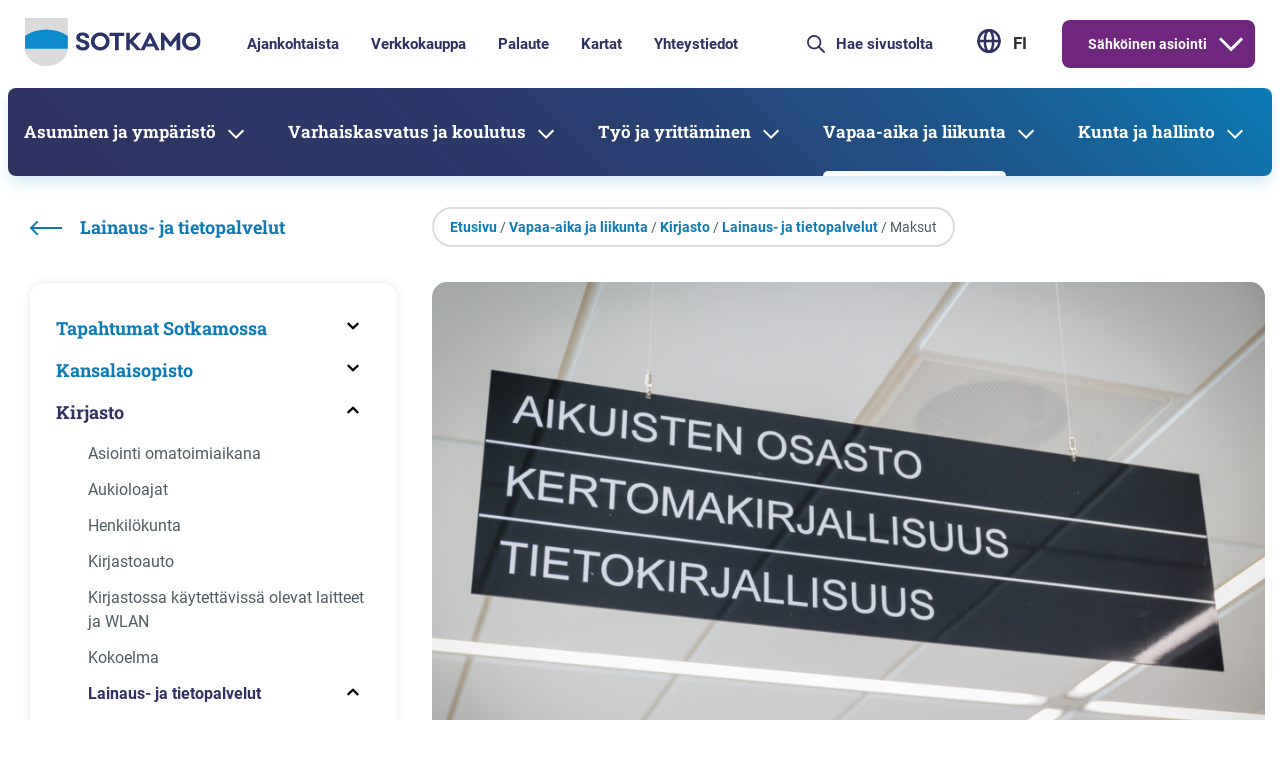

--- FILE ---
content_type: text/html; charset=UTF-8
request_url: https://www.sotkamo.fi/vapaa-aika-ja-liikunta/kirjasto/lainaus-ja-tietopalvelut/maksut/
body_size: 23494
content:

<!doctype html>
<html class="no-js" lang="fi">
<head>
  <meta charset="utf-8">
  <meta http-equiv="x-ua-compatible" content="ie=edge">
  <meta name="viewport" content="width=device-width, initial-scale=1">
  
<script id='polyfills' data-polyfill='https://www.sotkamo.fi/wp-content/themes/sotkamo-2024/dist/scripts/polyfills-07f6f6eba6aeb8c33bb1.js'>(function(){var t=document.getElementById("polyfills").dataset.polyfill,e=!0;try{eval("async function() {}")}catch(t){e=!1}if(!e){var a=document.createElement("script");a.src=t,a.type="text/javascript",a.async=!1,document.getElementsByTagName("script")[0].parentNode.appendChild(a)}})();</script>
<script src="https://use.typekit.net/kix2hqc.js"></script><script>try{Typekit.load({ async: true });}catch(e){}</script>	<!-- cookiebot script start -->
  <script id="Cookiebot" src="https://consent.cookiebot.com/uc.js" data-culture="fi" data-cbid="b789903c-a742-49f4-b7ea-2345cf81ad48" data-blockingmode="auto" type="text/javascript"></script>
  <!-- cookiebot script end -->
	<title>Sotkamon kirjaston perimät maksut - Sotkamo</title>
		<style>img:is([sizes="auto" i], [sizes^="auto," i]) { contain-intrinsic-size: 3000px 1500px }</style>
	<link rel="alternate" href="https://www.sotkamo.fi/vapaa-aika-ja-liikunta/kirjasto/lainaus-ja-tietopalvelut/maksut/" hreflang="fi" />
<link rel="alternate" href="https://www.sotkamo.fi/en/sports-and-leisure/library/charges/" hreflang="en" />

<!-- The SEO Framework by Sybre Waaijer -->
<meta name="robots" content="max-snippet:-1,max-image-preview:large,max-video-preview:-1" />
<link rel="canonical" href="https://www.sotkamo.fi/vapaa-aika-ja-liikunta/kirjasto/lainaus-ja-tietopalvelut/maksut/" />
<meta name="description" content="Tiedot Sotkamon kirjaston perimistä maksuista." />
<meta property="og:type" content="website" />
<meta property="og:locale" content="fi_FI" />
<meta property="og:site_name" content="Sotkamo" />
<meta property="og:title" content="Sotkamon kirjaston perimät maksut" />
<meta property="og:description" content="Tiedot Sotkamon kirjaston perimistä maksuista." />
<meta property="og:url" content="https://www.sotkamo.fi/vapaa-aika-ja-liikunta/kirjasto/lainaus-ja-tietopalvelut/maksut/" />
<meta property="og:image" content="https://www.sotkamo.fi/wp-content/uploads/2025/02/kirjasto_opasteet.png" />
<meta property="og:image:width" content="1932" />
<meta property="og:image:height" content="1208" />
<meta property="og:image:alt" content="Kirjaston katosta roikkuva opaste kuvattuna alhaalta. Opasteessa lukee allekkain valkoisella mustalla taustalla aikuisten osasto, kertomakirjallisuus ja tietokirjallisuus." />
<meta name="twitter:card" content="summary_large_image" />
<meta name="twitter:title" content="Sotkamon kirjaston perimät maksut" />
<meta name="twitter:description" content="Tiedot Sotkamon kirjaston perimistä maksuista." />
<meta name="twitter:image" content="https://www.sotkamo.fi/wp-content/uploads/2025/02/kirjasto_opasteet.png" />
<meta name="twitter:image:alt" content="Kirjaston katosta roikkuva opaste kuvattuna alhaalta. Opasteessa lukee allekkain valkoisella mustalla taustalla aikuisten osasto, kertomakirjallisuus ja tietokirjallisuus." />
<script type="application/ld+json">{"@context":"https://schema.org","@graph":[{"@type":"WebSite","@id":"https://www.sotkamo.fi/#/schema/WebSite","url":"https://www.sotkamo.fi/","name":"Sotkamo","description":"Sotkamon kunta","inLanguage":"fi","potentialAction":{"@type":"SearchAction","target":{"@type":"EntryPoint","urlTemplate":"https://www.sotkamo.fi/search/{search_term_string}/"},"query-input":"required name=search_term_string"},"publisher":{"@type":"Organization","@id":"https://www.sotkamo.fi/#/schema/Organization","name":"Sotkamo","url":"https://www.sotkamo.fi/"}},{"@type":"WebPage","@id":"https://www.sotkamo.fi/vapaa-aika-ja-liikunta/kirjasto/lainaus-ja-tietopalvelut/maksut/","url":"https://www.sotkamo.fi/vapaa-aika-ja-liikunta/kirjasto/lainaus-ja-tietopalvelut/maksut/","name":"Sotkamon kirjaston perimät maksut - Sotkamo","description":"Tiedot Sotkamon kirjaston perimistä maksuista.","inLanguage":"fi","isPartOf":{"@id":"https://www.sotkamo.fi/#/schema/WebSite"},"breadcrumb":{"@type":"BreadcrumbList","@id":"https://www.sotkamo.fi/#/schema/BreadcrumbList","itemListElement":[{"@type":"ListItem","position":1,"item":"https://www.sotkamo.fi/","name":"Sotkamo"},{"@type":"ListItem","position":2,"item":"https://www.sotkamo.fi/vapaa-aika-ja-liikunta/","name":"Vapaa-aika ja liikunta"},{"@type":"ListItem","position":3,"item":"https://www.sotkamo.fi/vapaa-aika-ja-liikunta/kirjasto/","name":"Sotkamon kirjasto"},{"@type":"ListItem","position":4,"item":"https://www.sotkamo.fi/vapaa-aika-ja-liikunta/kirjasto/lainaus-ja-tietopalvelut/","name":"Sotkamon kirjaston lainaus- ja tietopalvelut"},{"@type":"ListItem","position":5,"name":"Sotkamon kirjaston perimät maksut"}]},"potentialAction":{"@type":"ReadAction","target":"https://www.sotkamo.fi/vapaa-aika-ja-liikunta/kirjasto/lainaus-ja-tietopalvelut/maksut/"}}]}</script>
<!-- / The SEO Framework by Sybre Waaijer | 2.32ms meta | 0.21ms boot -->

<link rel='stylesheet' id='wp-block-library-css' href='https://www.sotkamo.fi/wp-includes/css/dist/block-library/style.min.css?ver=ba4802715909c64c50a4312e30214355' type='text/css' media='all' />
<style id='wp-block-library-inline-css' type='text/css'>

		.wp-block-pullquote {
			padding: 3em 0 !important;

			blockquote {
				margin: 0 0 1rem !important;
			}
		}

		.wp-block-quote {
			cite {
				display: inline;
			}
		}
</style>
<style id='findkit-search-trigger-style-inline-css' type='text/css'>
.wp-block-findkit-search-trigger figure{margin:0}

</style>
<style id='global-styles-inline-css' type='text/css'>
:root{--wp--preset--aspect-ratio--square: 1;--wp--preset--aspect-ratio--4-3: 4/3;--wp--preset--aspect-ratio--3-4: 3/4;--wp--preset--aspect-ratio--3-2: 3/2;--wp--preset--aspect-ratio--2-3: 2/3;--wp--preset--aspect-ratio--16-9: 16/9;--wp--preset--aspect-ratio--9-16: 9/16;--wp--preset--color--black: #000000;--wp--preset--color--cyan-bluish-gray: #abb8c3;--wp--preset--color--white: #ffffff;--wp--preset--color--pale-pink: #f78da7;--wp--preset--color--vivid-red: #cf2e2e;--wp--preset--color--luminous-vivid-orange: #ff6900;--wp--preset--color--luminous-vivid-amber: #fcb900;--wp--preset--color--light-green-cyan: #7bdcb5;--wp--preset--color--vivid-green-cyan: #00d084;--wp--preset--color--pale-cyan-blue: #8ed1fc;--wp--preset--color--vivid-cyan-blue: #0693e3;--wp--preset--color--vivid-purple: #9b51e0;--wp--preset--gradient--vivid-cyan-blue-to-vivid-purple: linear-gradient(135deg,rgba(6,147,227,1) 0%,rgb(155,81,224) 100%);--wp--preset--gradient--light-green-cyan-to-vivid-green-cyan: linear-gradient(135deg,rgb(122,220,180) 0%,rgb(0,208,130) 100%);--wp--preset--gradient--luminous-vivid-amber-to-luminous-vivid-orange: linear-gradient(135deg,rgba(252,185,0,1) 0%,rgba(255,105,0,1) 100%);--wp--preset--gradient--luminous-vivid-orange-to-vivid-red: linear-gradient(135deg,rgba(255,105,0,1) 0%,rgb(207,46,46) 100%);--wp--preset--gradient--very-light-gray-to-cyan-bluish-gray: linear-gradient(135deg,rgb(238,238,238) 0%,rgb(169,184,195) 100%);--wp--preset--gradient--cool-to-warm-spectrum: linear-gradient(135deg,rgb(74,234,220) 0%,rgb(151,120,209) 20%,rgb(207,42,186) 40%,rgb(238,44,130) 60%,rgb(251,105,98) 80%,rgb(254,248,76) 100%);--wp--preset--gradient--blush-light-purple: linear-gradient(135deg,rgb(255,206,236) 0%,rgb(152,150,240) 100%);--wp--preset--gradient--blush-bordeaux: linear-gradient(135deg,rgb(254,205,165) 0%,rgb(254,45,45) 50%,rgb(107,0,62) 100%);--wp--preset--gradient--luminous-dusk: linear-gradient(135deg,rgb(255,203,112) 0%,rgb(199,81,192) 50%,rgb(65,88,208) 100%);--wp--preset--gradient--pale-ocean: linear-gradient(135deg,rgb(255,245,203) 0%,rgb(182,227,212) 50%,rgb(51,167,181) 100%);--wp--preset--gradient--electric-grass: linear-gradient(135deg,rgb(202,248,128) 0%,rgb(113,206,126) 100%);--wp--preset--gradient--midnight: linear-gradient(135deg,rgb(2,3,129) 0%,rgb(40,116,252) 100%);--wp--preset--font-size--small: 13px;--wp--preset--font-size--medium: 20px;--wp--preset--font-size--large: 36px;--wp--preset--font-size--x-large: 42px;--wp--preset--spacing--20: 0.44rem;--wp--preset--spacing--30: 0.67rem;--wp--preset--spacing--40: 1rem;--wp--preset--spacing--50: 1.5rem;--wp--preset--spacing--60: 2.25rem;--wp--preset--spacing--70: 3.38rem;--wp--preset--spacing--80: 5.06rem;--wp--preset--shadow--natural: 6px 6px 9px rgba(0, 0, 0, 0.2);--wp--preset--shadow--deep: 12px 12px 50px rgba(0, 0, 0, 0.4);--wp--preset--shadow--sharp: 6px 6px 0px rgba(0, 0, 0, 0.2);--wp--preset--shadow--outlined: 6px 6px 0px -3px rgba(255, 255, 255, 1), 6px 6px rgba(0, 0, 0, 1);--wp--preset--shadow--crisp: 6px 6px 0px rgba(0, 0, 0, 1);}:where(.is-layout-flex){gap: 0.5em;}:where(.is-layout-grid){gap: 0.5em;}body .is-layout-flex{display: flex;}.is-layout-flex{flex-wrap: wrap;align-items: center;}.is-layout-flex > :is(*, div){margin: 0;}body .is-layout-grid{display: grid;}.is-layout-grid > :is(*, div){margin: 0;}:where(.wp-block-columns.is-layout-flex){gap: 2em;}:where(.wp-block-columns.is-layout-grid){gap: 2em;}:where(.wp-block-post-template.is-layout-flex){gap: 1.25em;}:where(.wp-block-post-template.is-layout-grid){gap: 1.25em;}.has-black-color{color: var(--wp--preset--color--black) !important;}.has-cyan-bluish-gray-color{color: var(--wp--preset--color--cyan-bluish-gray) !important;}.has-white-color{color: var(--wp--preset--color--white) !important;}.has-pale-pink-color{color: var(--wp--preset--color--pale-pink) !important;}.has-vivid-red-color{color: var(--wp--preset--color--vivid-red) !important;}.has-luminous-vivid-orange-color{color: var(--wp--preset--color--luminous-vivid-orange) !important;}.has-luminous-vivid-amber-color{color: var(--wp--preset--color--luminous-vivid-amber) !important;}.has-light-green-cyan-color{color: var(--wp--preset--color--light-green-cyan) !important;}.has-vivid-green-cyan-color{color: var(--wp--preset--color--vivid-green-cyan) !important;}.has-pale-cyan-blue-color{color: var(--wp--preset--color--pale-cyan-blue) !important;}.has-vivid-cyan-blue-color{color: var(--wp--preset--color--vivid-cyan-blue) !important;}.has-vivid-purple-color{color: var(--wp--preset--color--vivid-purple) !important;}.has-black-background-color{background-color: var(--wp--preset--color--black) !important;}.has-cyan-bluish-gray-background-color{background-color: var(--wp--preset--color--cyan-bluish-gray) !important;}.has-white-background-color{background-color: var(--wp--preset--color--white) !important;}.has-pale-pink-background-color{background-color: var(--wp--preset--color--pale-pink) !important;}.has-vivid-red-background-color{background-color: var(--wp--preset--color--vivid-red) !important;}.has-luminous-vivid-orange-background-color{background-color: var(--wp--preset--color--luminous-vivid-orange) !important;}.has-luminous-vivid-amber-background-color{background-color: var(--wp--preset--color--luminous-vivid-amber) !important;}.has-light-green-cyan-background-color{background-color: var(--wp--preset--color--light-green-cyan) !important;}.has-vivid-green-cyan-background-color{background-color: var(--wp--preset--color--vivid-green-cyan) !important;}.has-pale-cyan-blue-background-color{background-color: var(--wp--preset--color--pale-cyan-blue) !important;}.has-vivid-cyan-blue-background-color{background-color: var(--wp--preset--color--vivid-cyan-blue) !important;}.has-vivid-purple-background-color{background-color: var(--wp--preset--color--vivid-purple) !important;}.has-black-border-color{border-color: var(--wp--preset--color--black) !important;}.has-cyan-bluish-gray-border-color{border-color: var(--wp--preset--color--cyan-bluish-gray) !important;}.has-white-border-color{border-color: var(--wp--preset--color--white) !important;}.has-pale-pink-border-color{border-color: var(--wp--preset--color--pale-pink) !important;}.has-vivid-red-border-color{border-color: var(--wp--preset--color--vivid-red) !important;}.has-luminous-vivid-orange-border-color{border-color: var(--wp--preset--color--luminous-vivid-orange) !important;}.has-luminous-vivid-amber-border-color{border-color: var(--wp--preset--color--luminous-vivid-amber) !important;}.has-light-green-cyan-border-color{border-color: var(--wp--preset--color--light-green-cyan) !important;}.has-vivid-green-cyan-border-color{border-color: var(--wp--preset--color--vivid-green-cyan) !important;}.has-pale-cyan-blue-border-color{border-color: var(--wp--preset--color--pale-cyan-blue) !important;}.has-vivid-cyan-blue-border-color{border-color: var(--wp--preset--color--vivid-cyan-blue) !important;}.has-vivid-purple-border-color{border-color: var(--wp--preset--color--vivid-purple) !important;}.has-vivid-cyan-blue-to-vivid-purple-gradient-background{background: var(--wp--preset--gradient--vivid-cyan-blue-to-vivid-purple) !important;}.has-light-green-cyan-to-vivid-green-cyan-gradient-background{background: var(--wp--preset--gradient--light-green-cyan-to-vivid-green-cyan) !important;}.has-luminous-vivid-amber-to-luminous-vivid-orange-gradient-background{background: var(--wp--preset--gradient--luminous-vivid-amber-to-luminous-vivid-orange) !important;}.has-luminous-vivid-orange-to-vivid-red-gradient-background{background: var(--wp--preset--gradient--luminous-vivid-orange-to-vivid-red) !important;}.has-very-light-gray-to-cyan-bluish-gray-gradient-background{background: var(--wp--preset--gradient--very-light-gray-to-cyan-bluish-gray) !important;}.has-cool-to-warm-spectrum-gradient-background{background: var(--wp--preset--gradient--cool-to-warm-spectrum) !important;}.has-blush-light-purple-gradient-background{background: var(--wp--preset--gradient--blush-light-purple) !important;}.has-blush-bordeaux-gradient-background{background: var(--wp--preset--gradient--blush-bordeaux) !important;}.has-luminous-dusk-gradient-background{background: var(--wp--preset--gradient--luminous-dusk) !important;}.has-pale-ocean-gradient-background{background: var(--wp--preset--gradient--pale-ocean) !important;}.has-electric-grass-gradient-background{background: var(--wp--preset--gradient--electric-grass) !important;}.has-midnight-gradient-background{background: var(--wp--preset--gradient--midnight) !important;}.has-small-font-size{font-size: var(--wp--preset--font-size--small) !important;}.has-medium-font-size{font-size: var(--wp--preset--font-size--medium) !important;}.has-large-font-size{font-size: var(--wp--preset--font-size--large) !important;}.has-x-large-font-size{font-size: var(--wp--preset--font-size--x-large) !important;}
:where(.wp-block-post-template.is-layout-flex){gap: 1.25em;}:where(.wp-block-post-template.is-layout-grid){gap: 1.25em;}
:where(.wp-block-columns.is-layout-flex){gap: 2em;}:where(.wp-block-columns.is-layout-grid){gap: 2em;}
:root :where(.wp-block-pullquote){font-size: 1.5em;line-height: 1.6;}
</style>
<link rel='stylesheet' id='responsive-lightbox-prettyphoto-css' href='https://www.sotkamo.fi/wp-content/plugins/responsive-lightbox/assets/prettyphoto/prettyPhoto.min.css?ver=50d1c2a25d612b1d20e0b84a40884455' type='text/css' media='all' />
<link rel='stylesheet' id='styles/main-css' href='https://www.sotkamo.fi/wp-content/themes/sotkamo-2024/dist/styles/main.css?ver=19e0e9022085f7cbb3095797cf84fa77' type='text/css' media='all' />
<script type='text/javascript' src="https://www.sotkamo.fi/wp-includes/js/jquery/jquery.min.js?ver=c877c5420aad2eac6a7c6266547d6377" id="jquery-core-js"></script>
<script type='text/javascript' src="https://www.sotkamo.fi/wp-includes/js/jquery/jquery-migrate.min.js?ver=1d76a29ac2ee7575044c82a80b143579" id="jquery-migrate-js"></script>
<script type="text/javascript" defer="defer" src="https://www.sotkamo.fi/wp-content/plugins/responsive-lightbox/assets/prettyphoto/jquery.prettyPhoto.min.js?ver=50d1c2a25d612b1d20e0b84a40884455" id="responsive-lightbox-prettyphoto-js"></script>
<script type='text/javascript' src="https://www.sotkamo.fi/wp-includes/js/underscore.min.js?ver=2ab7fc7352996ea8ce966b6d4c7a5469" id="underscore-js"></script>
<script type="text/javascript" src="https://www.sotkamo.fi/wp-content/plugins/responsive-lightbox/assets/infinitescroll/infinite-scroll.pkgd.min.js?ver=279d93d919f033c1a6492d8b801f3dc4" id="responsive-lightbox-infinite-scroll-js"></script>
<script type="text/javascript" src="https://www.sotkamo.fi/wp-content/plugins/responsive-lightbox/assets/dompurify/purify.min.js?ver=459a88237cc8a1f8b8e49a6535614a5e" id="dompurify-js"></script>
<script type="text/javascript" id="responsive-lightbox-sanitizer-js-before">
/* <![CDATA[ */
window.RLG = window.RLG || {}; window.RLG.sanitizeAllowedHosts = ["youtube.com","www.youtube.com","youtu.be","vimeo.com","player.vimeo.com"];
/* ]]> */
</script>
<script type="text/javascript" src="https://www.sotkamo.fi/wp-content/plugins/responsive-lightbox/js/sanitizer.js?ver=4aa42a032f20cd9af5a254fa0db7f88c" id="responsive-lightbox-sanitizer-js"></script>
<script type="text/javascript" id="responsive-lightbox-js-before">
/* <![CDATA[ */
var rlArgs = {"script":"prettyphoto","selector":"lightbox","customEvents":"","activeGalleries":true,"animationSpeed":"normal","slideshow":true,"slideshowDelay":5000,"slideshowAutoplay":true,"opacity":"0.75","showTitle":true,"allowResize":true,"allowExpand":true,"width":1080,"height":720,"separator":"\/","theme":"dark_square","horizontalPadding":20,"hideFlash":false,"wmode":"opaque","videoAutoplay":false,"modal":false,"deeplinking":false,"overlayGallery":true,"keyboardShortcuts":true,"social":false,"woocommerce_gallery":false,"ajaxurl":"https:\/\/www.sotkamo.fi\/wp-admin\/admin-ajax.php","nonce":"47ce16ffbd","preview":false,"postId":843,"scriptExtension":false};
/* ]]> */
</script>
<script type="text/javascript" src="https://www.sotkamo.fi/wp-content/plugins/responsive-lightbox/js/front.js?ver=4aa42a032f20cd9af5a254fa0db7f88c" id="responsive-lightbox-js"></script>
<script type='application/json' class='wordpress escaped' id='findkit'>{&quot;showInSearch&quot;:true,&quot;title&quot;:&quot;Maksut&quot;,&quot;created&quot;:&quot;2016-04-29T14:20:51+03:00&quot;,&quot;modified&quot;:&quot;2025-07-04T11:04:00+03:00&quot;,&quot;tags&quot;:[&quot;wordpress&quot;,&quot;domain\/www.sotkamo.fi\/wordpress&quot;,&quot;wp_post_type\/page&quot;,&quot;domain\/www.sotkamo.fi\/wp_post_type\/page&quot;,&quot;wp_blog_name\/sotkamo&quot;,&quot;domain\/www.sotkamo.fi\/wp_blog_name\/sotkamo&quot;,&quot;public&quot;],&quot;language&quot;:&quot;fi&quot;}</script>		<style>
			#wp-admin-bar-findkit-adminbar a::before {
				content: "\f179";
				top: 2px;
			}
		</style>
		<link rel="shortcut icon" href="https://www.sotkamo.fi/wp-content/themes/sotkamo-2024/assets/images/favicon.ico" />		<link rel="preload" href="https://static.voiceintuitive.com/widget.js" as="script">
	</head>
<body class="wp-singular page-template-default page page-id-843 page-child parent-pageid-830 wp-theme-sotkamo-2024 sp-navigation-sidebar sp-header sp-gb-frontpage-slider sp-gb-frontpage-iconlifts sp-gb-frontpage-toplifts sp-gb-frontpage-events sp-gb-frontpage-bottomlifts sp-gb-frontpage-news-section sp-gb-contacts-lift sp-gb-template-single-post sp-gb-post-ingress sp-gb-sidebar-feedback-link sp-gb-template-default-page sp-gb-page-ingress sp-gb-image-lift sp-gb-link-list sp-gb-link-columns sp-gb-template-service-page sp-gb-service-template-content sp-gb-accordion sp-gb-events sp-gb-icon-block sp-gb-separator-line sp-gb-image-lift-50-50 sp-gb-frontpage-hero sp-gb-landing-hero sp-gb-sotkamoapp sp-posts sp-contacts sp-findkit maksut sidebar-both sidebar-right fi">

    <!-- Start of Piwik Pro Analytics script -->
    <script type="text/plain" data-cookieconsent="marketing">
        (function(window, document, dataLayerName, id) {
		  window[dataLayerName]=window[dataLayerName]||[],window[dataLayerName].push({start:(new Date).getTime(),event:"stg.start"});var scripts=document.getElementsByTagName('script')[0],tags=document.createElement('script');
		  function stgCreateCookie(a,b,c){var d="";if(c){var e=new Date;e.setTime(e.getTime()+24*c*60*60*1e3),d="; expires="+e.toUTCString()}document.cookie=a+"="+b+d+"; path=/"}
		  var isStgDebug=(window.location.href.match("stg_debug")||document.cookie.match("stg_debug"))&&!window.location.href.match("stg_disable_debug");stgCreateCookie("stg_debug",isStgDebug?1:"",isStgDebug?14:-1);
		  var qP=[];dataLayerName!=="dataLayer"&&qP.push("data_layer_name="+dataLayerName),isStgDebug&&qP.push("stg_debug");var qPString=qP.length>0?("?"+qP.join("&")):"";
		  tags.async=!0,tags.src="https://sotkamo.containers.piwik.pro/"+id+".js"+qPString,scripts.parentNode.insertBefore(tags,scripts);
		  !function(a,n,i){a[n]=a[n]||{};for(var c=0;c<i.length;c++)!function(i){a[n][i]=a[n][i]||{},a[n][i].api=a[n][i].api||function(){var a=[].slice.call(arguments,0);"string"==typeof a[0]&&window[dataLayerName].push({event:n+"."+i+":"+a[0],parameters:[].slice.call(arguments,1)})}}(i[c])}(window,"ppms",["tm","cm"]);
		})(window, document, 'dataLayer', 'd7ebaf09-2c3d-4a9b-a860-99775ab09e44');


    </script>
    <!-- End of Piwik Pro Analytics script -->

	<!--[if lt IE 9]>
<div class="alert alert-warning">
	Käytät <strong>vanhentunutta</strong> selainta. Ole ystävällinen ja <a href=”http://browsehappy.com/”>päivitä selaimesi</a> parantaaksesi kokemustasi.</div>
<![endif]-->
<div class="top-gap"></div>
<header id="header" class="header" role="banner">
	<div class="header__top">
		<div class="global-wrapper">
			<div class="row">
				<div class="header2__top-col">
					<a class="header-skip-link" href="#content">Hyppää sisältöön</a>
					<div class="header-site-branding header-site-branding__desktop">
						<a href="https://www.sotkamo.fi/" rel="home"
						   aria-label="Siirry etusivulle">
							<svg viewBox="0 0 176 49" fill="none" xmlns="http://www.w3.org/2000/svg"><g clip-path="url(#clip0_778_559)"><mask id="id_3_a" style="mask-type:luminance" maskUnits="userSpaceOnUse" x="0" y="0" width="176" height="49"><path d="M175.732 0H0v48.372h175.732V0z" fill="#fff"/></mask><g mask="url(#id_3_a)"><path d="M54.931 19.325c0-.846.703-1.834 2.687-1.834.599 0 2.582.158 2.917 2.192l.048.292h3.609l-.032-.378c-.276-3.247-2.722-5.185-6.542-5.185-3.854 0-6.344 1.978-6.344 5.039 0 3.309 2.761 4.454 5.839 5.425 2.267.701 3.643 1.226 3.643 2.602 0 1.409-1.502 1.909-2.787 1.909-.515 0-3.098-.115-3.367-2.377l-.036-.307h-3.668l.026.372c.279 4.016 3.969 5.442 7.045 5.442 3.914 0 6.443-2.057 6.443-5.24 0-3.611-2.903-4.539-5.977-5.522l-.188-.059c-2.064-.624-3.316-1.095-3.316-2.371zm25.966 4.139c0 3.114-2.544 5.647-5.671 5.647a5.645 5.645 0 01-5.647-5.647 5.653 5.653 0 015.647-5.647c3.114 0 5.671 2.533 5.671 5.647zm3.682 0c0-4.992-4.196-9.052-9.353-9.052s-9.328 4.06-9.328 9.052 4.184 9.053 9.328 9.053c5.144 0 9.353-4.061 9.353-9.053zm9.106-5.546h5.518v-3.205H84.459v3.205h5.544v14.297h3.682V17.918zm33.94 7.781h-5.167l2.583-5.414 2.584 5.414zm3.091 6.516h3.918l-8.75-17.577h-1.711l-8.372 16.87-7.736-8.216 8.318-8.579h-4.658l-6.853 7.088v-7.088h-3.682v17.502h3.682v-7.373l6.925 7.373h7.545l1.756-3.687h7.862l1.756 3.687zm20.892 0h3.581V14.713h-2.375l-7.279 9.338-7.28-9.338h-2.35v17.502h3.557V21.634l5.349 6.995h1.448l5.349-6.995v10.581zm20.442-8.751c0 3.114-2.544 5.647-5.671 5.647a5.645 5.645 0 01-5.647-5.647 5.653 5.653 0 015.647-5.647c3.114 0 5.671 2.533 5.671 5.647zm3.682 0c0-4.992-4.196-9.052-9.353-9.052s-9.329 4.06-9.329 9.052 4.185 9.053 9.329 9.053c5.144 0 9.353-4.061 9.353-9.053z" fill="#2A336A"/><path d="M0 0h42.797v30.833c0 9.691-11.107 17.539-21.398 17.539S0 40.524 0 30.833V0z" fill="#DBDBDC"/><path d="M0 17.968c12.822-8.577 29.975-8.577 42.797 0v12.865H0V17.968z" fill="#0C8CCF"/></g></g><defs><clipPath id="clip0_778_559"><path fill="#fff" d="M0 0h175.732v48.372H0z"/></clipPath></defs></svg>						</a>
					</div>

					<div class="header-top-nav__anchor"></div>

											<nav id="header-top-nav" class="header-top-nav">
							<ul class="header-top-nav-lvl-1"><li class="header-top-nav-lvl-1__item header-top-nav-lvl-1__item--current-count-1 "><a class="header-top-nav-lvl-1__link"  href="https://www.sotkamo.fi/uutiset/">Ajankohtaista</a></li>
<li class="header-top-nav-lvl-1__item header-top-nav-lvl-1__item--current-count-2 "><a class="header-top-nav-lvl-1__link"  href="https://verkkokauppa.sotkamo.fi/">Verkkokauppa</a></li>
<li class="header-top-nav-lvl-1__item header-top-nav-lvl-1__item--current-count-3 "><a class="header-top-nav-lvl-1__link"  href="https://www.sotkamo.fi/kunta-ja-hallinto-2/asiointi/osallistu-ja-vaikuta/">Palaute</a></li>
<li class="header-top-nav-lvl-1__item header-top-nav-lvl-1__item--current-count-4 "><a class="header-top-nav-lvl-1__link"  href="https://sotkamo.karttatiimi.fi/">Kartat</a></li>
<li class="header-top-nav-lvl-1__item header-top-nav-lvl-1__item--current-count-5 "><a class="header-top-nav-lvl-1__link"  href="https://www.sotkamo.fi/yhteystiedot/">Yhteystiedot</a></li>
</ul>						</nav>
										<div class="header-search">
						<div class="search-wrapper">
							<div class="searchform-collapse">
								<div class="searchform-in">
									<form role="search" method="get" class="search-form form-inline" action="https://www.sotkamo.fi/" aria-label="Hae sivustolta">
	<div class="input-group">
		<input type="search" value="" name="s" class="search-field form-control header-desktop-search-input"
		       placeholder="Hae sivustolta" aria-label="Hae sivustolta" required>
    <span class="input-group-btn">
      <div class="search-submit header-desktop-search-button"><svg viewBox="0 0 20 20" fill="none" xmlns="http://www.w3.org/2000/svg"><path d="M19 19l-6-6M1 8a7 7 0 1014 0A7 7 0 001 8z" stroke="#2F3261" stroke-width="2" stroke-linecap="round" stroke-linejoin="round"/></svg></div>
    </span>
	</div>
</form>
								</div>
							</div>
						</div>
					</div>

					<nav class="languages-container">
													<div class="header__lang-menu header__lang-menu--primary">
								<div class="header__lang-menu-button">
									
<button id="header-lang-menu-toggle"
        class="b-action-button lang-menu__toggle">
			<span class="b-action-button__icon" aria-hidden="true">
			<svg viewBox="0 0 19 20" fill="none" xmlns="http://www.w3.org/2000/svg"><path d="M9.5 18.333a8.333 8.333 0 100-16.666 8.333 8.333 0 000 16.666z" stroke="#2F3261" stroke-width="2" stroke-linecap="round" stroke-linejoin="round"/><path d="M6.167 10c0 4.602 1.492 8.333 3.333 8.333 1.84 0 3.333-3.73 3.333-8.333 0-4.602-1.492-8.333-3.333-8.333-1.841 0-3.333 3.73-3.333 8.333zm-5 0h16.666" stroke="#2F3261" stroke-width="2" stroke-linecap="round" stroke-linejoin="round"/></svg>		</span>
	
	<span class="b-action-button__title">
		fi	</span>
</button>
								</div>

								<div id="header-lang-menu" class="header__lang-menu-wrap" aria-hidden="true">
									<nav class="lang-menu" aria-label="Kielivalintavalikko">
	<ul class="lang-menu__list">
						<li class="lang-menu__item lang-menu__item--current">
						<span class="lang-menu__item-label">
							<span class="lang-menu__item-name">Suomi</span>

							<span class="lang-menu__item-slug">fi</span>
						</span>
				</li>
							<li class="lang-menu__item">
					<a class="lang-menu__item-link" lang="en-US"
					   hreflang="en-US"
					   href="https://www.sotkamo.fi/en/sports-and-leisure/library/charges/">
						<span class="lang-menu__item-name">English</span>

						<span class="lang-menu__item-slug">en</span>
					</a>
				</li>
				</ul>
</nav>								</div>
							</div>
											</nav>

					<div class="header-e-business-nav-wrapper">
						<nav id="header-e-business-nav" class="header-e-business-nav header-e-business-nav__desktop"
						     aria-label="eAsiointi">
							<ul class="header-e-business-nav-lvl-1"><li class="header-e-business-nav-lvl-1__item header-e-business-nav-lvl-1__item--current-count-1 header-e-business-nav-lvl-1__item--has-children "><a class="header-e-business-nav-lvl-1__link"  href="https://www.sotkamo.fi/">Sähköinen asiointi</a>
<button class="header-e-business-nav-lvl-1__sub-menu-toggle" data-header-toggle="sub-menu" aria-label="Avaa alavalikko" aria-expanded="false"><svg viewBox="0 0 16 10" fill="none" xmlns="http://www.w3.org/2000/svg"><path d="M16 2l-8 8-8-8L1.414.586 8 7.172 14.586.586 16 2z" fill="#fff"/></svg></button>

<ul class="header-e-business-nav-lvl-2 header-e-business-nav-lvl">
	<li class="header-e-business-nav-lvl-2__item "><a class="header-e-business-nav-lvl-2__link"  href="https://www.sotkamo.fi/lomakkeet/">Lomakkeet</a></li>
</ul>
</li>
</ul>						</nav>
					</div>
				</div>
			</div>
		</div>
	</div>
	<div class="header__bottom">
		<div  class="header__bottom--blue-background">
		<div class="container-fluid">
			<div class="row">
				<div class="header2__bottom-col">

					<div class="header-site-branding header-site-branding__mobile">
						<a href="https://www.sotkamo.fi/" rel="home"
						   aria-label="Siirry etusivulle">
							<svg viewBox="0 0 176 49" fill="none" xmlns="http://www.w3.org/2000/svg"><g clip-path="url(#clip0_778_569)"><mask id="id_1_a" style="mask-type:luminance" maskUnits="userSpaceOnUse" x="0" y="0" width="176" height="49"><path d="M175.732 0H0v48.372h175.732V0z" fill="#fff"/></mask><g mask="url(#id_1_a)"><path d="M54.931 19.325c0-.846.703-1.834 2.687-1.834.599 0 2.582.158 2.917 2.192l.048.292h3.609l-.032-.378c-.276-3.247-2.722-5.185-6.542-5.185-3.854 0-6.344 1.978-6.344 5.039 0 3.309 2.761 4.454 5.839 5.425 2.267.701 3.643 1.226 3.643 2.602 0 1.409-1.502 1.909-2.787 1.909-.515 0-3.098-.115-3.367-2.377l-.036-.307h-3.668l.026.372c.279 4.016 3.969 5.442 7.045 5.442 3.914 0 6.443-2.057 6.443-5.24 0-3.611-2.903-4.539-5.977-5.522l-.188-.059c-2.064-.624-3.316-1.095-3.316-2.371zm25.966 4.139c0 3.114-2.544 5.647-5.671 5.647a5.645 5.645 0 01-5.647-5.647 5.653 5.653 0 015.647-5.647c3.114 0 5.671 2.533 5.671 5.647zm3.682 0c0-4.992-4.196-9.052-9.353-9.052s-9.328 4.06-9.328 9.052 4.184 9.053 9.328 9.053c5.144 0 9.353-4.061 9.353-9.053zm9.106-5.546h5.518v-3.205H84.459v3.205h5.544v14.297h3.682V17.918zm33.94 7.781h-5.167l2.583-5.414 2.584 5.414zm3.091 6.516h3.918l-8.75-17.577h-1.711l-8.372 16.87-7.736-8.216 8.318-8.579h-4.658l-6.853 7.088v-7.088h-3.682v17.502h3.682v-7.373l6.925 7.373h7.545l1.756-3.687h7.862l1.756 3.687zm20.892 0h3.581V14.713h-2.375l-7.279 9.338-7.28-9.338h-2.35v17.502h3.557V21.634l5.349 6.995h1.448l5.349-6.995v10.581zm20.442-8.751c0 3.114-2.544 5.647-5.671 5.647a5.645 5.645 0 01-5.647-5.647 5.653 5.653 0 015.647-5.647c3.114 0 5.671 2.533 5.671 5.647zm3.682 0c0-4.992-4.196-9.052-9.353-9.052s-9.329 4.06-9.329 9.052 4.185 9.053 9.329 9.053c5.144 0 9.353-4.061 9.353-9.053z" fill="#2A336A"/><path d="M0 0h42.797v30.833c0 9.691-11.107 17.539-21.398 17.539S0 40.524 0 30.833V0z" fill="#DBDBDC"/><path d="M0 17.968c12.822-8.577 29.975-8.577 42.797 0v12.865H0V17.968z" fill="#0C8CCF"/></g></g><defs><clipPath id="clip0_778_569"><path fill="#fff" d="M0 0h175.732v48.372H0z"/></clipPath></defs></svg>						</a>
					</div>

					<div class="header-mobile-lang-switcher">
						<nav class="language-contents">
							<svg viewBox="0 0 19 20" fill="none" xmlns="http://www.w3.org/2000/svg"><path d="M9.5 18.333a8.333 8.333 0 100-16.666 8.333 8.333 0 000 16.666z" stroke="#2F3261" stroke-width="2" stroke-linecap="round" stroke-linejoin="round"/><path d="M6.167 10c0 4.602 1.492 8.333 3.333 8.333 1.84 0 3.333-3.73 3.333-8.333 0-4.602-1.492-8.333-3.333-8.333-1.841 0-3.333 3.73-3.333 8.333zm-5 0h16.666" stroke="#2F3261" stroke-width="2" stroke-linecap="round" stroke-linejoin="round"/></svg>
																<a href="https://www.sotkamo.fi/vapaa-aika-ja-liikunta/kirjasto/lainaus-ja-tietopalvelut/maksut/" class="btn-lang menu-lang--current" title="fi">
										FI									</a>
																		<span class="divider">/</span>
																									<a href="https://www.sotkamo.fi/en/sports-and-leisure/library/charges/" class="btn-lang " title="en">
										EN									</a>
																														</nav>
					</div>
					<button id="header-mobile-search-button" class="header-mobile-search-button"
					        data-header-toggle="search"
					        aria-label="Avaa haku" aria-expanded="false">
						<svg aria-hidden="true" viewBox="0 0 29 24" fill="none" xmlns="http://www.w3.org/2000/svg"><path d="M10.138 3.003C6.174 2.968 2.93 6.327 2.892 10.51c.04 4.183 3.282 7.549 7.246 7.507 3.964.035 7.206-3.324 7.24-7.507-.034-4.176-3.276-7.542-7.24-7.507zm12.354 20.342a2.127 2.127 0 01-3.07 0l-3.832-3.98a9.877 9.877 0 01-5.452 1.676C4.539 21.04 0 16.327 0 10.524 0 4.72 4.54 0 10.138 0s10.138 4.714 10.138 10.524a10.716 10.716 0 01-1.615 5.656l3.831 3.98c.834.86.854 2.27.04 3.15-.013.014-.026.021-.04.035zm3.754-9.113v-3.971l-3.465 5.1h1.972c.07 0 .129.062.129.139v3.978l3.464-5.1h-1.97c-.072 0-.13-.062-.13-.14" fill="#B0B0B0"/></svg>					</button>

					<div class="header-search header-mobile-search">
						<div class="search-wrapper">
							<div class="searchform-collapse">
								<div class="searchform-in">
									<form role="search" method="get" class="search-form form-inline" action="https://www.sotkamo.fi/" aria-label="Hae sivustolta">
	<div class="input-group">
		<input type="search" value="" name="s" class="search-field form-control header-desktop-search-input"
		       placeholder="Hae sivustolta" aria-label="Hae sivustolta" required>
    <span class="input-group-btn">
      <div class="search-submit header-desktop-search-button"><svg viewBox="0 0 20 20" fill="none" xmlns="http://www.w3.org/2000/svg"><path d="M19 19l-6-6M1 8a7 7 0 1014 0A7 7 0 001 8z" stroke="#2F3261" stroke-width="2" stroke-linecap="round" stroke-linejoin="round"/></svg></div>
    </span>
	</div>
</form>
								</div>
							</div>
						</div>
					</div>

					<div class="header-navigation-area">
						<button class="header-primary-nav-toggle hamburger hamburger--squeeze"
						        data-header-toggle="primary-nav" type="button" aria-label="Menu">
							<span class="hamburger-box">
								<span class="hamburger-inner"></span>
							</span>
						</button>
						<div class="header-primary-nav-wrapper">
							<div class="header-primary-nav-container">

								<nav id="header-primary-nav" class="header-primary-nav">
									<ul class="header-primary-nav-lvl-1"><li class="header-primary-nav-lvl-1__item header-primary-nav-lvl-1__item--current-count-1 header-primary-nav-lvl-1__item--has-children "><a class="header-primary-nav-lvl-1__link"  href="https://www.sotkamo.fi/asuminen-ja-ymparisto/">Asuminen ja ympäristö</a>
<button class="header-primary-nav-lvl-1__sub-menu-toggle" data-header-toggle="sub-menu" aria-label="Avaa alavalikko" aria-expanded="false"><svg viewBox="0 0 16 10" fill="none" xmlns="http://www.w3.org/2000/svg"><path d="M16 2l-8 8-8-8L1.414.586 8 7.172 14.586.586 16 2z" fill="#fff"/></svg></button>

<ul class="header-primary-nav-lvl-2 header-primary-nav-lvl">
	<li class="header-primary-nav-lvl-2__item header-primary-nav-lvl-2__item--has-children "><a class="header-primary-nav-lvl-2__link"  href="https://www.sotkamo.fi/asuminen-ja-ymparisto/asuminen-ja-tontit/">Asuminen, tontit ja kiinteistöt</a>
	<button class="header-primary-nav-lvl-2__sub-menu-toggle" data-header-toggle="sub-menu" aria-label="Avaa alavalikko" aria-expanded="false"><svg viewBox="0 0 16 10" fill="none" xmlns="http://www.w3.org/2000/svg"><path d="M16 2l-8 8-8-8L1.414.586 8 7.172 14.586.586 16 2z" fill="#fff"/></svg></button>

	<ul class="header-primary-nav-lvl-3 header-primary-nav-lvl">
		<li class="header-primary-nav-lvl-3__item header-primary-nav-lvl-3__item--has-children "><a class="header-primary-nav-lvl-3__link"  href="https://www.sotkamo.fi/asuminen-ja-ymparisto/asuminen-ja-tontit/vapaat-tontit/">Vapaat tontit</a>
		<button class="header-primary-nav-lvl-3__sub-menu-toggle" data-header-toggle="sub-menu" aria-label="Avaa alavalikko" aria-expanded="false"><svg viewBox="0 0 16 10" fill="none" xmlns="http://www.w3.org/2000/svg"><path d="M16 2l-8 8-8-8L1.414.586 8 7.172 14.586.586 16 2z" fill="#fff"/></svg></button>

		<ul class="header-primary-nav-lvl-4 header-primary-nav-lvl">
			<li class="header-primary-nav-lvl-4__item "><a class="header-primary-nav-lvl-4__link"  href="https://www.sotkamo.fi/asuminen-ja-ymparisto/asuminen-ja-tontit/vapaat-tontit/maisemakallio/">Maisemakallio</a></li>
			<li class="header-primary-nav-lvl-4__item "><a class="header-primary-nav-lvl-4__link"  href="https://www.sotkamo.fi/asuminen-ja-ymparisto/asuminen-ja-tontit/vapaat-tontit/leivolanlahti/">Leivolanlahti</a></li>
			<li class="header-primary-nav-lvl-4__item "><a class="header-primary-nav-lvl-4__link"  href="https://www.sotkamo.fi/asuminen-ja-ymparisto/asuminen-ja-tontit/vapaat-tontit/sotkamojarven-etelarannan-alue/">Sotkamojärven etelärannan alue</a></li>
			<li class="header-primary-nav-lvl-4__item "><a class="header-primary-nav-lvl-4__link"  href="https://www.sotkamo.fi/asuminen-ja-ymparisto/asuminen-ja-tontit/vapaat-tontit/emantakoulun-asuinalue/">Emäntäkoulun asuinalue</a></li>
			<li class="header-primary-nav-lvl-4__item "><a class="header-primary-nav-lvl-4__link"  href="https://www.sotkamo.fi/asuminen-ja-ymparisto/asuminen-ja-tontit/vapaat-tontit/nivun-asuinalue/">Nivun asuinalue</a></li>
			<li class="header-primary-nav-lvl-4__item "><a class="header-primary-nav-lvl-4__link"  href="https://www.sotkamo.fi/asuminen-ja-ymparisto/asuminen-ja-tontit/vapaat-tontit/harkokiven-asuinalue/">Härkökiven asuinalue</a></li>
			<li class="header-primary-nav-lvl-4__item "><a class="header-primary-nav-lvl-4__link"  href="https://www.sotkamo.fi/asuminen-ja-ymparisto/asuminen-ja-tontit/vapaat-tontit/koulunrinteen-loma-asuntoalue/">Koulurinteen loma-asuntoalue</a></li>
			<li class="header-primary-nav-lvl-4__item "><a class="header-primary-nav-lvl-4__link"  href="https://www.sotkamo.fi/asuminen-ja-ymparisto/asuminen-ja-tontit/vapaat-tontit/kontinjoen-rakennuspaikat/">Kontinjoen rakennuspaikat</a></li>
			<li class="header-primary-nav-lvl-4__item "><a class="header-primary-nav-lvl-4__link"  href="https://www.sotkamo.fi/asuminen-ja-ymparisto/asuminen-ja-tontit/vapaat-tontit/rantatontit-loma-asumiseen/">Rantatontit loma-asumiseen</a></li>
			<li class="header-primary-nav-lvl-4__item "><a class="header-primary-nav-lvl-4__link"  href="https://www.sotkamo.fi/asuminen-ja-ymparisto/asuminen-ja-tontit/vapaat-tontit/teollisuustontit/">Teollisuustontit</a></li>
		</ul>
</li>
		<li class="header-primary-nav-lvl-3__item "><a class="header-primary-nav-lvl-3__link"  href="https://www.sotkamo.fi/asuminen-ja-ymparisto/asuminen-ja-tontit/vuokra-asunnot/">Vuokra-asunnot</a></li>
		<li class="header-primary-nav-lvl-3__item header-primary-nav-lvl-3__item--has-children "><a class="header-primary-nav-lvl-3__link"  href="https://www.sotkamo.fi/asuminen-ja-ymparisto/asuminen-ja-tontit/kiiteistot/">Kiinteistöt</a>
		<button class="header-primary-nav-lvl-3__sub-menu-toggle" data-header-toggle="sub-menu" aria-label="Avaa alavalikko" aria-expanded="false"><svg viewBox="0 0 16 10" fill="none" xmlns="http://www.w3.org/2000/svg"><path d="M16 2l-8 8-8-8L1.414.586 8 7.172 14.586.586 16 2z" fill="#fff"/></svg></button>

		<ul class="header-primary-nav-lvl-4 header-primary-nav-lvl">
			<li class="header-primary-nav-lvl-4__item "><a class="header-primary-nav-lvl-4__link"  href="https://www.sotkamo.fi/asuminen-ja-ymparisto/asuminen-ja-tontit/kiiteistot/tilavaraukset/">Tilavaraukset</a></li>
			<li class="header-primary-nav-lvl-4__item "><a class="header-primary-nav-lvl-4__link"  href="https://www.sotkamo.fi/asuminen-ja-ymparisto/asuminen-ja-tontit/kiiteistot/sisailmaongelma/">Sisäilmaolosuhteet</a></li>
		</ul>
</li>
		<li class="header-primary-nav-lvl-3__item "><a class="header-primary-nav-lvl-3__link"  href="https://www.sotkamo.fi/asuminen-ja-ymparisto/asuminen-ja-tontit/avustukset-lainat-2/">Avustukset ja lainat</a></li>
		<li class="header-primary-nav-lvl-3__item "><a class="header-primary-nav-lvl-3__link"  href="https://www.sotkamo.fi/asuminen-ja-ymparisto/asuminen-ja-tontit/asumisen-avustukset/">Asumisen avustukset</a></li>
	</ul>
</li>
	<li class="header-primary-nav-lvl-2__item header-primary-nav-lvl-2__item--has-children "><a class="header-primary-nav-lvl-2__link"  href="https://www.sotkamo.fi/asuminen-ja-ymparisto/kaavoitus/">Kaavoitus</a>
	<button class="header-primary-nav-lvl-2__sub-menu-toggle" data-header-toggle="sub-menu" aria-label="Avaa alavalikko" aria-expanded="false"><svg viewBox="0 0 16 10" fill="none" xmlns="http://www.w3.org/2000/svg"><path d="M16 2l-8 8-8-8L1.414.586 8 7.172 14.586.586 16 2z" fill="#fff"/></svg></button>

	<ul class="header-primary-nav-lvl-3 header-primary-nav-lvl">
		<li class="header-primary-nav-lvl-3__item "><a class="header-primary-nav-lvl-3__link"  href="https://www.sotkamo.fi/asuminen-ja-ymparisto/kaavoitus/kaavoituskatsaus/">Kaavoituskatsaus</a></li>
		<li class="header-primary-nav-lvl-3__item "><a class="header-primary-nav-lvl-3__link"  href="https://www.sotkamo.fi/asuminen-ja-ymparisto/kaavoitus/maankayttopoliittinen-ohjelma/">Maankäyttöpoliittinen ohjelma</a></li>
		<li class="header-primary-nav-lvl-3__item "><a class="header-primary-nav-lvl-3__link"  href="https://www.sotkamo.fi/asuminen-ja-ymparisto/kaavoitus/kehittamissuunnitelmat/">Kehittämissuunnitelmat</a></li>
		<li class="header-primary-nav-lvl-3__item "><a class="header-primary-nav-lvl-3__link"  href="https://www.sotkamo.fi/asuminen-ja-ymparisto/kaavoitus/talvivaaran-kaivoksen-tehdasalueen-asemakaava/">Talvivaaran kaivoksen tehdasalueen asemakaava</a></li>
	</ul>
</li>
	<li class="header-primary-nav-lvl-2__item "><a class="header-primary-nav-lvl-2__link"  href="https://www.sotkamo.fi/asuminen-ja-ymparisto/mittaus-ja-paikkatieto/">Mittaus ja paikkatieto</a></li>
	<li class="header-primary-nav-lvl-2__item header-primary-nav-lvl-2__item--has-children "><a class="header-primary-nav-lvl-2__link"  href="https://www.sotkamo.fi/asuminen-ja-ymparisto/liikenne-katu-ja-viemariverkko/">Tiet ja liikenne</a>
	<button class="header-primary-nav-lvl-2__sub-menu-toggle" data-header-toggle="sub-menu" aria-label="Avaa alavalikko" aria-expanded="false"><svg viewBox="0 0 16 10" fill="none" xmlns="http://www.w3.org/2000/svg"><path d="M16 2l-8 8-8-8L1.414.586 8 7.172 14.586.586 16 2z" fill="#fff"/></svg></button>

	<ul class="header-primary-nav-lvl-3 header-primary-nav-lvl">
		<li class="header-primary-nav-lvl-3__item "><a class="header-primary-nav-lvl-3__link"  href="https://www.sotkamo.fi/kunta-ja-hallinto-2/tietoa-kunnasta/joukkoliikenne/">Joukkoliikenne</a></li>
		<li class="header-primary-nav-lvl-3__item "><a class="header-primary-nav-lvl-3__link"  href="https://www.sotkamo.fi/kunta-ja-hallinto-2/tietoa-kunnasta/paikallisbussi-sotkatti/">Paikallisbussi SotKatti</a></li>
		<li class="header-primary-nav-lvl-3__item "><a class="header-primary-nav-lvl-3__link"  href="https://www.sotkamo.fi/asuminen-ja-ymparisto/liikenne-katu-ja-viemariverkko/kadut-2/">Kaavatiet</a></li>
		<li class="header-primary-nav-lvl-3__item "><a class="header-primary-nav-lvl-3__link"  href="https://www.sotkamo.fi/asuminen-ja-ymparisto/liikenne-katu-ja-viemariverkko/yksityis-ja-metsatiet/">Yksityistiet</a></li>
		<li class="header-primary-nav-lvl-3__item "><a class="header-primary-nav-lvl-3__link"  href="https://www.sotkamo.fi/asuminen-ja-ymparisto/liikenne-katu-ja-viemariverkko/katujen-talvikunnossapito/">Katujen talvikunnossapito</a></li>
		<li class="header-primary-nav-lvl-3__item "><a class="header-primary-nav-lvl-3__link"  href="https://www.sotkamo.fi/asuminen-ja-ymparisto/liikenne-katu-ja-viemariverkko/maan-ja-lumenkaatopaikat/">Maan- ja lumenkaatopaikat</a></li>
	</ul>
</li>
	<li class="header-primary-nav-lvl-2__item header-primary-nav-lvl-2__item--has-children "><a class="header-primary-nav-lvl-2__link"  href="https://www.sotkamo.fi/asuminen-ja-ymparisto/puistot/">Puistot</a>
	<button class="header-primary-nav-lvl-2__sub-menu-toggle" data-header-toggle="sub-menu" aria-label="Avaa alavalikko" aria-expanded="false"><svg viewBox="0 0 16 10" fill="none" xmlns="http://www.w3.org/2000/svg"><path d="M16 2l-8 8-8-8L1.414.586 8 7.172 14.586.586 16 2z" fill="#fff"/></svg></button>

	<ul class="header-primary-nav-lvl-3 header-primary-nav-lvl">
		<li class="header-primary-nav-lvl-3__item "><a class="header-primary-nav-lvl-3__link"  href="https://www.sotkamo.fi/asuminen-ja-ymparisto/puistot/matonpesupaikka-2/">Matonpesupaikka</a></li>
		<li class="header-primary-nav-lvl-3__item "><a class="header-primary-nav-lvl-3__link"  href="https://www.sotkamo.fi/asuminen-ja-ymparisto/puistot/venepaikat-2/">Venepaikat</a></li>
		<li class="header-primary-nav-lvl-3__item "><a class="header-primary-nav-lvl-3__link"  href="https://www.sotkamo.fi/asuminen-ja-ymparisto/puistot/koirapuistot/">Koirapuistot</a></li>
		<li class="header-primary-nav-lvl-3__item "><a class="header-primary-nav-lvl-3__link"  href="https://www.sotkamo.fi/asuminen-ja-ymparisto/puistot/tori/">Tori</a></li>
	</ul>
</li>
	<li class="header-primary-nav-lvl-2__item header-primary-nav-lvl-2__item--has-children "><a class="header-primary-nav-lvl-2__link"  href="https://www.sotkamo.fi/asuminen-ja-ymparisto/rakennusvalvonta-2/">Rakennusvalvonta</a>
	<button class="header-primary-nav-lvl-2__sub-menu-toggle" data-header-toggle="sub-menu" aria-label="Avaa alavalikko" aria-expanded="false"><svg viewBox="0 0 16 10" fill="none" xmlns="http://www.w3.org/2000/svg"><path d="M16 2l-8 8-8-8L1.414.586 8 7.172 14.586.586 16 2z" fill="#fff"/></svg></button>

	<ul class="header-primary-nav-lvl-3 header-primary-nav-lvl">
		<li class="header-primary-nav-lvl-3__item "><a class="header-primary-nav-lvl-3__link"  href="https://www.sotkamo.fi/asuminen-ja-ymparisto/rakennusvalvonta-2/rakentamisen-ohjaus/">Rakentamisen ohjaus</a></li>
		<li class="header-primary-nav-lvl-3__item "><a class="header-primary-nav-lvl-3__link"  href="https://www.sotkamo.fi/asuminen-ja-ymparisto/rakennusvalvonta-2/rakentajan-polku/">Rakentajan polku</a></li>
		<li class="header-primary-nav-lvl-3__item "><a class="header-primary-nav-lvl-3__link"  href="https://www.sotkamo.fi/asuminen-ja-ymparisto/rakennusvalvonta-2/sahkoinen-lupa-asiointi/">Sähköinen lupa-asiointi</a></li>
		<li class="header-primary-nav-lvl-3__item "><a class="header-primary-nav-lvl-3__link"  href="https://www.sotkamo.fi/asuminen-ja-ymparisto/rakennusvalvonta-2/rakentamiseen-liittyvat-luvat/">Rakentamiseen liittyvät luvat</a></li>
		<li class="header-primary-nav-lvl-3__item "><a class="header-primary-nav-lvl-3__link"  href="https://www.sotkamo.fi/asuminen-ja-ymparisto/rakennusvalvonta-2/rakennustyonjohtajat/">Rakennustyönjohtajat</a></li>
		<li class="header-primary-nav-lvl-3__item "><a class="header-primary-nav-lvl-3__link"  href="https://www.sotkamo.fi/asuminen-ja-ymparisto/rakennusvalvonta-2/katselmukset-ja-tarkastukset/">Katselmukset ja tarkastukset</a></li>
		<li class="header-primary-nav-lvl-3__item "><a class="header-primary-nav-lvl-3__link"  href="https://www.sotkamo.fi/asuminen-ja-ymparisto/rakennusvalvonta-2/rakennuksen-kaytto-ja-huolto-ohjeen-laatiminen/">Rakennuksen käyttö- ja huolto-ohjeen laatiminen</a></li>
		<li class="header-primary-nav-lvl-3__item "><a class="header-primary-nav-lvl-3__link"  href="https://www.sotkamo.fi/asuminen-ja-ymparisto/rakennusvalvonta-2/osoitejarjestelma/">Osoitejärjestelmä</a></li>
		<li class="header-primary-nav-lvl-3__item "><a class="header-primary-nav-lvl-3__link"  href="https://www.sotkamo.fi/asuminen-ja-ymparisto/rakennusvalvonta-2/maksut-2/">Taksa ja maksut</a></li>
		<li class="header-primary-nav-lvl-3__item "><a class="header-primary-nav-lvl-3__link"  href="https://www.sotkamo.fi/asuminen-ja-ymparisto/rakennusvalvonta-2/rakennusvalvonnan-arkistopalvelut/">Rakennusvalvonnan arkistopalvelut</a></li>
		<li class="header-primary-nav-lvl-3__item "><a class="header-primary-nav-lvl-3__link"  href="https://www.sotkamo.fi/asuminen-ja-ymparisto/rakennusvalvonta-2/rakennusjarjestys/">Rakennusjärjestys</a></li>
		<li class="header-primary-nav-lvl-3__item "><a class="header-primary-nav-lvl-3__link"  href="https://www.sotkamo.fi/asuminen-ja-ymparisto/rakennusvalvonta-2/kiinteistoinventointi/">Kiinteistöinventointi</a></li>
		<li class="header-primary-nav-lvl-3__item "><a class="header-primary-nav-lvl-3__link"  href="https://www.sotkamo.fi/asuminen-ja-ymparisto/rakennusvalvonta-2/lomakkeet-2/">Rakennusvalvonnan lomakkeet</a></li>
		<li class="header-primary-nav-lvl-3__item "><a class="header-primary-nav-lvl-3__link"  href="https://www.sotkamo.fi/asuminen-ja-ymparisto/rakennusvalvonta-2/palveluun-liittyvia-linkkeja/">Palveluun liittyviä linkkejä</a></li>
	</ul>
</li>
	<li class="header-primary-nav-lvl-2__item header-primary-nav-lvl-2__item--has-children "><a class="header-primary-nav-lvl-2__link"  href="https://www.sotkamo.fi/asuminen-ja-ymparisto/ateria-ja-puhtaanapito/">Ateria- ja siivouspalvelut</a>
	<button class="header-primary-nav-lvl-2__sub-menu-toggle" data-header-toggle="sub-menu" aria-label="Avaa alavalikko" aria-expanded="false"><svg viewBox="0 0 16 10" fill="none" xmlns="http://www.w3.org/2000/svg"><path d="M16 2l-8 8-8-8L1.414.586 8 7.172 14.586.586 16 2z" fill="#fff"/></svg></button>

	<ul class="header-primary-nav-lvl-3 header-primary-nav-lvl">
		<li class="header-primary-nav-lvl-3__item "><a class="header-primary-nav-lvl-3__link"  href="https://www.sotkamo.fi/asuminen-ja-ymparisto/ateria-ja-puhtaanapito/ateriapalvelut/">Ateriapalvelut</a></li>
		<li class="header-primary-nav-lvl-3__item "><a class="header-primary-nav-lvl-3__link"  href="https://www.sotkamo.fi/asuminen-ja-ymparisto/ateria-ja-puhtaanapito/puhtaanapitopalvelut/">Siivouspalvelut</a></li>
	</ul>
</li>
	<li class="header-primary-nav-lvl-2__item header-primary-nav-lvl-2__item--has-children "><a class="header-primary-nav-lvl-2__link"  href="https://www.sotkamo.fi/asuminen-ja-ymparisto/vesihuoltolaitos/">Vesihuoltolaitos</a>
	<button class="header-primary-nav-lvl-2__sub-menu-toggle" data-header-toggle="sub-menu" aria-label="Avaa alavalikko" aria-expanded="false"><svg viewBox="0 0 16 10" fill="none" xmlns="http://www.w3.org/2000/svg"><path d="M16 2l-8 8-8-8L1.414.586 8 7.172 14.586.586 16 2z" fill="#fff"/></svg></button>

	<ul class="header-primary-nav-lvl-3 header-primary-nav-lvl">
		<li class="header-primary-nav-lvl-3__item "><a class="header-primary-nav-lvl-3__link"  href="https://www.sotkamo.fi/asuminen-ja-ymparisto/vesihuoltolaitos/vesihuoltolaitos-tiedottaa/">Vesihuoltolaitos tiedottaa</a></li>
		<li class="header-primary-nav-lvl-3__item "><a class="header-primary-nav-lvl-3__link"  href="https://www.sotkamo.fi/asuminen-ja-ymparisto/vesihuoltolaitos/sahkoinen-asiointi/">Sähköinen asiointi</a></li>
		<li class="header-primary-nav-lvl-3__item "><a class="header-primary-nav-lvl-3__link"  href="https://www.sotkamo.fi/asuminen-ja-ymparisto/vesihuoltolaitos/hinnasto/">Hinnasto</a></li>
		<li class="header-primary-nav-lvl-3__item "><a class="header-primary-nav-lvl-3__link"  href="https://www.sotkamo.fi/asuminen-ja-ymparisto/vesihuoltolaitos/viemarilaitos/">Viemärilaitos</a></li>
		<li class="header-primary-nav-lvl-3__item "><a class="header-primary-nav-lvl-3__link"  href="https://www.sotkamo.fi/asuminen-ja-ymparisto/vesihuoltolaitos/vesilaitos/">Vesilaitos</a></li>
		<li class="header-primary-nav-lvl-3__item "><a class="header-primary-nav-lvl-3__link"  href="https://www.sotkamo.fi/asuminen-ja-ymparisto/vesihuoltolaitos/hulevedet/">Hulevedet</a></li>
	</ul>
</li>
	<li class="header-primary-nav-lvl-2__item header-primary-nav-lvl-2__item--has-children "><a class="header-primary-nav-lvl-2__link"  href="https://www.sotkamo.fi/asuminen-ja-ymparisto/ymparistosuojelu/">Ympäristönsuojelu</a>
	<button class="header-primary-nav-lvl-2__sub-menu-toggle" data-header-toggle="sub-menu" aria-label="Avaa alavalikko" aria-expanded="false"><svg viewBox="0 0 16 10" fill="none" xmlns="http://www.w3.org/2000/svg"><path d="M16 2l-8 8-8-8L1.414.586 8 7.172 14.586.586 16 2z" fill="#fff"/></svg></button>

	<ul class="header-primary-nav-lvl-3 header-primary-nav-lvl">
		<li class="header-primary-nav-lvl-3__item "><a class="header-primary-nav-lvl-3__link"  href="https://www.sotkamo.fi/asuminen-ja-ymparisto/ymparistosuojelu/ymparistolupa-rekisterointi-ja-ilmoitusmenettely/">Ympäristölupa, rekisteröinti ja ilmoitusmenettely</a></li>
		<li class="header-primary-nav-lvl-3__item "><a class="header-primary-nav-lvl-3__link"  href="https://www.sotkamo.fi/asuminen-ja-ymparisto/ymparistosuojelu/maa-ainestenotto/">Maa-ainestenotto</a></li>
		<li class="header-primary-nav-lvl-3__item "><a class="header-primary-nav-lvl-3__link"  href="https://www.sotkamo.fi/asuminen-ja-ymparisto/ymparistosuojelu/melu-ja-tarina/">Melu ja tärinä</a></li>
		<li class="header-primary-nav-lvl-3__item "><a class="header-primary-nav-lvl-3__link"  href="https://www.sotkamo.fi/asuminen-ja-ymparisto/ymparistosuojelu/maaperan-pilaantuminen/">Maaperän pilaantuminen</a></li>
		<li class="header-primary-nav-lvl-3__item "><a class="header-primary-nav-lvl-3__link"  href="https://www.sotkamo.fi/asuminen-ja-ymparisto/ymparistosuojelu/jatteet-roskaaminen-ja-kierratys/">Jätteet, roskaaminen ja kierrätys</a></li>
		<li class="header-primary-nav-lvl-3__item "><a class="header-primary-nav-lvl-3__link"  href="https://www.sotkamo.fi/asuminen-ja-ymparisto/ymparistosuojelu/luonnonsuojelu/">Luonnonsuojelu</a></li>
		<li class="header-primary-nav-lvl-3__item "><a class="header-primary-nav-lvl-3__link"  href="https://www.sotkamo.fi/asuminen-ja-ymparisto/ymparistosuojelu/vesistojen-kunnostushankkeet/">Vesistöjen kunnostus ja hoito</a></li>
		<li class="header-primary-nav-lvl-3__item "><a class="header-primary-nav-lvl-3__link"  href="https://www.sotkamo.fi/asuminen-ja-ymparisto/ymparistosuojelu/ruoppaukset-ja-ojitukset/">Ruoppaukset ja ojitukset</a></li>
		<li class="header-primary-nav-lvl-3__item "><a class="header-primary-nav-lvl-3__link"  href="https://www.sotkamo.fi/asuminen-ja-ymparisto/ymparistosuojelu/vieraslajit/">Vieraslajit</a></li>
		<li class="header-primary-nav-lvl-3__item "><a class="header-primary-nav-lvl-3__link"  href="https://www.sotkamo.fi/asuminen-ja-ymparisto/ymparistosuojelu/jatevedet/">Jätevedet</a></li>
		<li class="header-primary-nav-lvl-3__item "><a class="header-primary-nav-lvl-3__link"  href="https://www.sotkamo.fi/asuminen-ja-ymparisto/ymparistosuojelu/taksat-ja-maksut/">Taksat ja maksut</a></li>
	</ul>
</li>
	<li class="header-primary-nav-lvl-2__item header-primary-nav-lvl-2__item--has-children "><a class="header-primary-nav-lvl-2__link"  href="https://www.sotkamo.fi/asuminen-ja-ymparisto/turvallisuus/">Turvallisuus</a>
	<button class="header-primary-nav-lvl-2__sub-menu-toggle" data-header-toggle="sub-menu" aria-label="Avaa alavalikko" aria-expanded="false"><svg viewBox="0 0 16 10" fill="none" xmlns="http://www.w3.org/2000/svg"><path d="M16 2l-8 8-8-8L1.414.586 8 7.172 14.586.586 16 2z" fill="#fff"/></svg></button>

	<ul class="header-primary-nav-lvl-3 header-primary-nav-lvl">
		<li class="header-primary-nav-lvl-3__item header-primary-nav-lvl-3__item--has-children "><a class="header-primary-nav-lvl-3__link"  href="https://www.sotkamo.fi/asuminen-ja-ymparisto/turvallisuus/varautuminen-ja-toimintaohjeet-sahkokatkoksiin/">Varautuminen ja toimintaohjeet sähkökatkoksiin</a>
		<button class="header-primary-nav-lvl-3__sub-menu-toggle" data-header-toggle="sub-menu" aria-label="Avaa alavalikko" aria-expanded="false"><svg viewBox="0 0 16 10" fill="none" xmlns="http://www.w3.org/2000/svg"><path d="M16 2l-8 8-8-8L1.414.586 8 7.172 14.586.586 16 2z" fill="#fff"/></svg></button>

		<ul class="header-primary-nav-lvl-4 header-primary-nav-lvl">
			<li class="header-primary-nav-lvl-4__item "><a class="header-primary-nav-lvl-4__link"  href="https://www.sotkamo.fi/asuminen-ja-ymparisto/turvallisuus/varautuminen-ja-toimintaohjeet-sahkokatkoksiin/vesihuoltolaitos/">Vesihuoltolaitoksen toimintaohjeet sähkökatkon varalle</a></li>
			<li class="header-primary-nav-lvl-4__item "><a class="header-primary-nav-lvl-4__link"  href="https://www.sotkamo.fi/asuminen-ja-ymparisto/turvallisuus/varautuminen-ja-toimintaohjeet-sahkokatkoksiin/varhaiskasvatus-perusopetus-ja-lukio/">Varhaiskasvatus, perusopetus ja lukio</a></li>
			<li class="header-primary-nav-lvl-4__item "><a class="header-primary-nav-lvl-4__link"  href="https://www.sotkamo.fi/asuminen-ja-ymparisto/turvallisuus/varautuminen-ja-toimintaohjeet-sahkokatkoksiin/vapaa-aikapalvelut-ja-tyollisyyspalvelut/">Vapaa-aikapalvelut ja työllisyyspalvelut</a></li>
		</ul>
</li>
	</ul>
</li>
	<li class="header-primary-nav-lvl-2__item header-primary-nav-lvl-2__item--has-children "><a class="header-primary-nav-lvl-2__link"  href="https://www.sotkamo.fi/asuminen-ja-ymparisto/kylat/">Kylät</a>
	<button class="header-primary-nav-lvl-2__sub-menu-toggle" data-header-toggle="sub-menu" aria-label="Avaa alavalikko" aria-expanded="false"><svg viewBox="0 0 16 10" fill="none" xmlns="http://www.w3.org/2000/svg"><path d="M16 2l-8 8-8-8L1.414.586 8 7.172 14.586.586 16 2z" fill="#fff"/></svg></button>

	<ul class="header-primary-nav-lvl-3 header-primary-nav-lvl">
		<li class="header-primary-nav-lvl-3__item "><a class="header-primary-nav-lvl-3__link"  href="https://www.sotkamo.fi/asuminen-ja-ymparisto/kylat/heinamaki/">Heinämäki</a></li>
		<li class="header-primary-nav-lvl-3__item "><a class="header-primary-nav-lvl-3__link"  href="https://www.sotkamo.fi/asuminen-ja-ymparisto/kylat/juurikkalahti/">Juurikkalahden seutu</a></li>
		<li class="header-primary-nav-lvl-3__item "><a class="header-primary-nav-lvl-3__link"  href="https://www.sotkamo.fi/asuminen-ja-ymparisto/kylat/kontinjoki/">Kontinjoki</a></li>
		<li class="header-primary-nav-lvl-3__item "><a class="header-primary-nav-lvl-3__link"  href="https://www.sotkamo.fi/asuminen-ja-ymparisto/kylat/laakajarvi/">Laakajärvi</a></li>
		<li class="header-primary-nav-lvl-3__item "><a class="header-primary-nav-lvl-3__link"  href="https://www.sotkamo.fi/asuminen-ja-ymparisto/kylat/maanselka/">Maanselkä</a></li>
		<li class="header-primary-nav-lvl-3__item "><a class="header-primary-nav-lvl-3__link"  href="https://www.sotkamo.fi/vapaa-aika-ja-liikunta/nahtavyydet/naapurinvaara/">Naapurinvaara</a></li>
		<li class="header-primary-nav-lvl-3__item "><a class="header-primary-nav-lvl-3__link"  href="https://www.sotkamo.fi/asuminen-ja-ymparisto/kylat/ontojoki/">Ontojoki</a></li>
		<li class="header-primary-nav-lvl-3__item "><a class="header-primary-nav-lvl-3__link"  href="https://www.sotkamo.fi/asuminen-ja-ymparisto/kylat/paakki/">Paakki</a></li>
		<li class="header-primary-nav-lvl-3__item "><a class="header-primary-nav-lvl-3__link"  href="https://www.sotkamo.fi/asuminen-ja-ymparisto/kylat/pohjavaara/">Pohjavaaran seutu</a></li>
		<li class="header-primary-nav-lvl-3__item "><a class="header-primary-nav-lvl-3__link"  href="https://www.sotkamo.fi/asuminen-ja-ymparisto/kylat/sapsopera/">Sapsoperä</a></li>
		<li class="header-primary-nav-lvl-3__item "><a class="header-primary-nav-lvl-3__link"  href="https://www.sotkamo.fi/asuminen-ja-ymparisto/kylat/sipinen/">Sipinen</a></li>
		<li class="header-primary-nav-lvl-3__item "><a class="header-primary-nav-lvl-3__link"  href="https://www.sotkamo.fi/asuminen-ja-ymparisto/kylat/soidinvaara/">Soidinvaara</a></li>
		<li class="header-primary-nav-lvl-3__item "><a class="header-primary-nav-lvl-3__link"  href="https://www.sotkamo.fi/asuminen-ja-ymparisto/kylat/suovaara/">Suovaara</a></li>
		<li class="header-primary-nav-lvl-3__item "><a class="header-primary-nav-lvl-3__link"  href="https://www.sotkamo.fi/asuminen-ja-ymparisto/kylat/tipasoja/">Tipasoja</a></li>
		<li class="header-primary-nav-lvl-3__item "><a class="header-primary-nav-lvl-3__link"  href="https://www.sotkamo.fi/asuminen-ja-ymparisto/kylat/torinkyla/">Torinkylä</a></li>
		<li class="header-primary-nav-lvl-3__item "><a class="header-primary-nav-lvl-3__link"  href="https://www.sotkamo.fi/asuminen-ja-ymparisto/kylat/tuhkakyla/">Tuhkakylä</a></li>
	</ul>
</li>
	<li class="header-primary-nav-lvl-2__item header-primary-nav-lvl-2__item--has-children "><a class="header-primary-nav-lvl-2__link"  href="https://www.sotkamo.fi/asuminen-ja-ymparisto/kainuun-ymparistoterveyspalvelut/">Kainuun ympäristöterveyspalvelut</a>
	<button class="header-primary-nav-lvl-2__sub-menu-toggle" data-header-toggle="sub-menu" aria-label="Avaa alavalikko" aria-expanded="false"><svg viewBox="0 0 16 10" fill="none" xmlns="http://www.w3.org/2000/svg"><path d="M16 2l-8 8-8-8L1.414.586 8 7.172 14.586.586 16 2z" fill="#fff"/></svg></button>

	<ul class="header-primary-nav-lvl-3 header-primary-nav-lvl">
		<li class="header-primary-nav-lvl-3__item header-primary-nav-lvl-3__item--has-children "><a class="header-primary-nav-lvl-3__link"  href="https://www.sotkamo.fi/asuminen-ja-ymparisto/kainuun-ymparistoterveyspalvelut/elainlaakintahuolto/">Eläinlääkintähuolto</a>
		<button class="header-primary-nav-lvl-3__sub-menu-toggle" data-header-toggle="sub-menu" aria-label="Avaa alavalikko" aria-expanded="false"><svg viewBox="0 0 16 10" fill="none" xmlns="http://www.w3.org/2000/svg"><path d="M16 2l-8 8-8-8L1.414.586 8 7.172 14.586.586 16 2z" fill="#fff"/></svg></button>

		<ul class="header-primary-nav-lvl-4 header-primary-nav-lvl">
			<li class="header-primary-nav-lvl-4__item "><a class="header-primary-nav-lvl-4__link"  href="https://www.sotkamo.fi/asuminen-ja-ymparisto/kainuun-ymparistoterveyspalvelut/elainlaakintahuolto/elainsuojelu/">Eläinsuojelu</a></li>
			<li class="header-primary-nav-lvl-4__item "><a class="header-primary-nav-lvl-4__link"  href="https://www.sotkamo.fi/asuminen-ja-ymparisto/kainuun-ymparistoterveyspalvelut/elainlaakintahuolto/loytoelaimet/">Löytöeläimet</a></li>
			<li class="header-primary-nav-lvl-4__item "><a class="header-primary-nav-lvl-4__link"  href="https://www.sotkamo.fi/asuminen-ja-ymparisto/kainuun-ymparistoterveyspalvelut/elainlaakintahuolto/elaintautivalvonta/">Eläintautivalvonta</a></li>
			<li class="header-primary-nav-lvl-4__item "><a class="header-primary-nav-lvl-4__link"  href="https://www.sotkamo.fi/asuminen-ja-ymparisto/kainuun-ymparistoterveyspalvelut/elainlaakintahuolto/sivutuotteet-ja-haaskat/">Sivutuotteet ja haaskat</a></li>
			<li class="header-primary-nav-lvl-4__item "><a class="header-primary-nav-lvl-4__link"  href="https://www.sotkamo.fi/asuminen-ja-ymparisto/kainuun-ymparistoterveyspalvelut/elainlaakintahuolto/rekrytointi/">Eläinlääkintähuollon rekrytointi</a></li>
		</ul>
</li>
		<li class="header-primary-nav-lvl-3__item header-primary-nav-lvl-3__item--has-children "><a class="header-primary-nav-lvl-3__link"  href="https://www.sotkamo.fi/asuminen-ja-ymparisto/kainuun-ymparistoterveyspalvelut/terveysvalvonta/">Terveysvalvonta</a>
		<button class="header-primary-nav-lvl-3__sub-menu-toggle" data-header-toggle="sub-menu" aria-label="Avaa alavalikko" aria-expanded="false"><svg viewBox="0 0 16 10" fill="none" xmlns="http://www.w3.org/2000/svg"><path d="M16 2l-8 8-8-8L1.414.586 8 7.172 14.586.586 16 2z" fill="#fff"/></svg></button>

		<ul class="header-primary-nav-lvl-4 header-primary-nav-lvl">
			<li class="header-primary-nav-lvl-4__item "><a class="header-primary-nav-lvl-4__link"  href="https://www.sotkamo.fi/asuminen-ja-ymparisto/kainuun-ymparistoterveyspalvelut/terveysvalvonta/elintarvikevalvonta/">Elintarvikevalvonta</a></li>
			<li class="header-primary-nav-lvl-4__item "><a class="header-primary-nav-lvl-4__link"  href="https://www.sotkamo.fi/asuminen-ja-ymparisto/kainuun-ymparistoterveyspalvelut/terveysvalvonta/ruokamyrkytys-ja-vesiepidemiaepailyt/">Ruokamyrkytys- ja vesiepidemiaepäilyt</a></li>
			<li class="header-primary-nav-lvl-4__item "><a class="header-primary-nav-lvl-4__link"  href="https://www.sotkamo.fi/asuminen-ja-ymparisto/kainuun-ymparistoterveyspalvelut/terveysvalvonta/terveydensuojelu/">Terveydensuojelu</a></li>
			<li class="header-primary-nav-lvl-4__item "><a class="header-primary-nav-lvl-4__link"  href="https://www.sotkamo.fi/asuminen-ja-ymparisto/kainuun-ymparistoterveyspalvelut/terveysvalvonta/tupakkavalvonta/">Tupakkatuotteet, nikotiininesteet ja nikotiinivalmisteet</a></li>
		</ul>
</li>
	</ul>
</li>
</ul>
</li>
<li class="header-primary-nav-lvl-1__item header-primary-nav-lvl-1__item--current-count-2 header-primary-nav-lvl-1__item--has-children "><a class="header-primary-nav-lvl-1__link"  href="https://www.sotkamo.fi/varhaiskasvatus-ja-koulutus-2/">Varhaiskasvatus ja koulutus</a>
<button class="header-primary-nav-lvl-1__sub-menu-toggle" data-header-toggle="sub-menu" aria-label="Avaa alavalikko" aria-expanded="false"><svg viewBox="0 0 16 10" fill="none" xmlns="http://www.w3.org/2000/svg"><path d="M16 2l-8 8-8-8L1.414.586 8 7.172 14.586.586 16 2z" fill="#fff"/></svg></button>

<ul class="header-primary-nav-lvl-2 header-primary-nav-lvl">
	<li class="header-primary-nav-lvl-2__item header-primary-nav-lvl-2__item--has-children "><a class="header-primary-nav-lvl-2__link"  href="https://www.sotkamo.fi/varhaiskasvatus-ja-koulutus-2/varhaiskasvatus/">Varhaiskasvatus</a>
	<button class="header-primary-nav-lvl-2__sub-menu-toggle" data-header-toggle="sub-menu" aria-label="Avaa alavalikko" aria-expanded="false"><svg viewBox="0 0 16 10" fill="none" xmlns="http://www.w3.org/2000/svg"><path d="M16 2l-8 8-8-8L1.414.586 8 7.172 14.586.586 16 2z" fill="#fff"/></svg></button>

	<ul class="header-primary-nav-lvl-3 header-primary-nav-lvl">
		<li class="header-primary-nav-lvl-3__item "><a class="header-primary-nav-lvl-3__link"  href="https://www.sotkamo.fi/varhaiskasvatus-ja-koulutus-2/varhaiskasvatus/easiointipalvelut/">eVaka_sähköinen asiointi</a></li>
		<li class="header-primary-nav-lvl-3__item header-primary-nav-lvl-3__item--has-children "><a class="header-primary-nav-lvl-3__link"  href="https://www.sotkamo.fi/varhaiskasvatus-ja-koulutus-2/varhaiskasvatus/kunnallisetvarhaiskasvatuspaikat/">Kunnalliset varhaiskasvatuspaikat</a>
		<button class="header-primary-nav-lvl-3__sub-menu-toggle" data-header-toggle="sub-menu" aria-label="Avaa alavalikko" aria-expanded="false"><svg viewBox="0 0 16 10" fill="none" xmlns="http://www.w3.org/2000/svg"><path d="M16 2l-8 8-8-8L1.414.586 8 7.172 14.586.586 16 2z" fill="#fff"/></svg></button>

		<ul class="header-primary-nav-lvl-4 header-primary-nav-lvl">
			<li class="header-primary-nav-lvl-4__item "><a class="header-primary-nav-lvl-4__link"  href="https://www.sotkamo.fi/varhaiskasvatus-ja-koulutus-2/varhaiskasvatus/kunnallisetvarhaiskasvatuspaikat/kunnallinen-perhepaivahoito/">Kunnallinen perhepäivähoito</a></li>
			<li class="header-primary-nav-lvl-4__item header-primary-nav-lvl-4__item--has-children "><a class="header-primary-nav-lvl-4__link"  href="https://www.sotkamo.fi/varhaiskasvatus-ja-koulutus-2/varhaiskasvatus/kunnallisetvarhaiskasvatuspaikat/kontinjoen-paivakoti/">Kontinjoen päiväkoti</a>
			<button class="header-primary-nav-lvl-4__sub-menu-toggle" data-header-toggle="sub-menu" aria-label="Avaa alavalikko" aria-expanded="false"><svg viewBox="0 0 16 10" fill="none" xmlns="http://www.w3.org/2000/svg"><path d="M16 2l-8 8-8-8L1.414.586 8 7.172 14.586.586 16 2z" fill="#fff"/></svg></button>

			<ul class="header-primary-nav-lvl-5 header-primary-nav-lvl">
				<li class="header-primary-nav-lvl-5__item "><a class="header-primary-nav-lvl-5__link"  href="https://www.sotkamo.fi/varhaiskasvatus-ja-koulutus-2/varhaiskasvatus/kunnallisetvarhaiskasvatuspaikat/kontinjoen-paivakoti/neulaset/">Neulaset 0 – 3 v.</a></li>
				<li class="header-primary-nav-lvl-5__item "><a class="header-primary-nav-lvl-5__link"  href="https://www.sotkamo.fi/varhaiskasvatus-ja-koulutus-2/varhaiskasvatus/kunnallisetvarhaiskasvatuspaikat/kontinjoen-paivakoti/kapyset/">Käpyset 3 – 5 v.</a></li>
				<li class="header-primary-nav-lvl-5__item "><a class="header-primary-nav-lvl-5__link"  href="https://www.sotkamo.fi/varhaiskasvatus-ja-koulutus-2/varhaiskasvatus/kunnallisetvarhaiskasvatuspaikat/kontinjoen-paivakoti/kaarnaset/">Kaarnaset 5 – 6 -vuotiaat</a></li>
			</ul>
</li>
			<li class="header-primary-nav-lvl-4__item header-primary-nav-lvl-4__item--has-children "><a class="header-primary-nav-lvl-4__link"  href="https://www.sotkamo.fi/varhaiskasvatus-ja-koulutus-2/varhaiskasvatus/kunnallisetvarhaiskasvatuspaikat/kapymetsanvuoropaivakoti/">Käpymetsän vuoropäiväkoti</a>
			<button class="header-primary-nav-lvl-4__sub-menu-toggle" data-header-toggle="sub-menu" aria-label="Avaa alavalikko" aria-expanded="false"><svg viewBox="0 0 16 10" fill="none" xmlns="http://www.w3.org/2000/svg"><path d="M16 2l-8 8-8-8L1.414.586 8 7.172 14.586.586 16 2z" fill="#fff"/></svg></button>

			<ul class="header-primary-nav-lvl-5 header-primary-nav-lvl">
				<li class="header-primary-nav-lvl-5__item "><a class="header-primary-nav-lvl-5__link"  href="https://www.sotkamo.fi/varhaiskasvatus-ja-koulutus-2/varhaiskasvatus/kunnallisetvarhaiskasvatuspaikat/kapymetsanvuoropaivakoti/hiiroset/">Hiiroset 0 – 3 v.</a></li>
				<li class="header-primary-nav-lvl-5__item "><a class="header-primary-nav-lvl-5__link"  href="https://www.sotkamo.fi/varhaiskasvatus-ja-koulutus-2/varhaiskasvatus/kunnallisetvarhaiskasvatuspaikat/kapymetsanvuoropaivakoti/kuukkelit/">Kuukkelit 3 – 5 v.</a></li>
				<li class="header-primary-nav-lvl-5__item "><a class="header-primary-nav-lvl-5__link"  href="https://www.sotkamo.fi/varhaiskasvatus-ja-koulutus-2/varhaiskasvatus/kunnallisetvarhaiskasvatuspaikat/kapymetsanvuoropaivakoti/kurret/">Kurret 4 – 5 v.</a></li>
				<li class="header-primary-nav-lvl-5__item "><a class="header-primary-nav-lvl-5__link"  href="https://www.sotkamo.fi/varhaiskasvatus-ja-koulutus-2/varhaiskasvatus/kunnallisetvarhaiskasvatuspaikat/kapymetsanvuoropaivakoti/otsot/">Otsot esiopetus</a></li>
			</ul>
</li>
			<li class="header-primary-nav-lvl-4__item header-primary-nav-lvl-4__item--has-children "><a class="header-primary-nav-lvl-4__link"  href="https://www.sotkamo.fi/varhaiskasvatus-ja-koulutus-2/varhaiskasvatus/kunnallisetvarhaiskasvatuspaikat/leivolan-paivakoti/">Leivolan päiväkoti</a>
			<button class="header-primary-nav-lvl-4__sub-menu-toggle" data-header-toggle="sub-menu" aria-label="Avaa alavalikko" aria-expanded="false"><svg viewBox="0 0 16 10" fill="none" xmlns="http://www.w3.org/2000/svg"><path d="M16 2l-8 8-8-8L1.414.586 8 7.172 14.586.586 16 2z" fill="#fff"/></svg></button>

			<ul class="header-primary-nav-lvl-5 header-primary-nav-lvl">
				<li class="header-primary-nav-lvl-5__item "><a class="header-primary-nav-lvl-5__link"  href="https://www.sotkamo.fi/varhaiskasvatus-ja-koulutus-2/varhaiskasvatus/kunnallisetvarhaiskasvatuspaikat/leivolan-paivakoti/hippiaiset/">Hippiäiset 0 – 3 v.</a></li>
				<li class="header-primary-nav-lvl-5__item "><a class="header-primary-nav-lvl-5__link"  href="https://www.sotkamo.fi/varhaiskasvatus-ja-koulutus-2/varhaiskasvatus/kunnallisetvarhaiskasvatuspaikat/leivolan-paivakoti/porhikit/">Pörhikit 3 – 5 v. pienryhmä</a></li>
				<li class="header-primary-nav-lvl-5__item "><a class="header-primary-nav-lvl-5__link"  href="https://www.sotkamo.fi/varhaiskasvatus-ja-koulutus-2/varhaiskasvatus/kunnallisetvarhaiskasvatuspaikat/leivolan-paivakoti/veppelit/">Veppelit 3 – 5 v.</a></li>
				<li class="header-primary-nav-lvl-5__item "><a class="header-primary-nav-lvl-5__link"  href="https://www.sotkamo.fi/varhaiskasvatus-ja-koulutus-2/varhaiskasvatus/kunnallisetvarhaiskasvatuspaikat/leivolan-paivakoti/reppulit/">Reppulit esiopetus</a></li>
			</ul>
</li>
			<li class="header-primary-nav-lvl-4__item header-primary-nav-lvl-4__item--has-children "><a class="header-primary-nav-lvl-4__link"  href="https://www.sotkamo.fi/varhaiskasvatus-ja-koulutus-2/varhaiskasvatus/kunnallisetvarhaiskasvatuspaikat/satuvakan-paivakoti/">Päiväkoti Satuvakka</a>
			<button class="header-primary-nav-lvl-4__sub-menu-toggle" data-header-toggle="sub-menu" aria-label="Avaa alavalikko" aria-expanded="false"><svg viewBox="0 0 16 10" fill="none" xmlns="http://www.w3.org/2000/svg"><path d="M16 2l-8 8-8-8L1.414.586 8 7.172 14.586.586 16 2z" fill="#fff"/></svg></button>

			<ul class="header-primary-nav-lvl-5 header-primary-nav-lvl">
				<li class="header-primary-nav-lvl-5__item "><a class="header-primary-nav-lvl-5__link"  href="https://www.sotkamo.fi/varhaiskasvatus-ja-koulutus-2/varhaiskasvatus/kunnallisetvarhaiskasvatuspaikat/satuvakan-paivakoti/peukaloiset/">Peukaloiset 0 – 3 v.</a></li>
				<li class="header-primary-nav-lvl-5__item "><a class="header-primary-nav-lvl-5__link"  href="https://www.sotkamo.fi/varhaiskasvatus-ja-koulutus-2/varhaiskasvatus/kunnallisetvarhaiskasvatuspaikat/satuvakan-paivakoti/usvaset/">Usvaset 0 – 3 v.</a></li>
				<li class="header-primary-nav-lvl-5__item "><a class="header-primary-nav-lvl-5__link"  href="https://www.sotkamo.fi/varhaiskasvatus-ja-koulutus-2/varhaiskasvatus/kunnallisetvarhaiskasvatuspaikat/satuvakan-paivakoti/tiitiaiset/">Tiitiäiset 2 – 3 v.</a></li>
				<li class="header-primary-nav-lvl-5__item "><a class="header-primary-nav-lvl-5__link"  href="https://www.sotkamo.fi/varhaiskasvatus-ja-koulutus-2/varhaiskasvatus/kunnallisetvarhaiskasvatuspaikat/satuvakan-paivakoti/morriaiset/">Mörriäiset 4 – 5 v.</a></li>
				<li class="header-primary-nav-lvl-5__item "><a class="header-primary-nav-lvl-5__link"  href="https://www.sotkamo.fi/varhaiskasvatus-ja-koulutus-2/varhaiskasvatus/kunnallisetvarhaiskasvatuspaikat/satuvakan-paivakoti/maahiaiset/">Maahiaiset 4 – 5 v.</a></li>
				<li class="header-primary-nav-lvl-5__item "><a class="header-primary-nav-lvl-5__link"  href="https://www.sotkamo.fi/varhaiskasvatus-ja-koulutus-2/varhaiskasvatus/kunnallisetvarhaiskasvatuspaikat/satuvakan-paivakoti/naavaset/">Naavaset esiopetus</a></li>
				<li class="header-primary-nav-lvl-5__item "><a class="header-primary-nav-lvl-5__link"  href="https://www.sotkamo.fi/varhaiskasvatus-ja-koulutus-2/varhaiskasvatus/kunnallisetvarhaiskasvatuspaikat/satuvakan-paivakoti/sammaleiset/">Sammaleiset esiopetus</a></li>
			</ul>
</li>
			<li class="header-primary-nav-lvl-4__item header-primary-nav-lvl-4__item--has-children "><a class="header-primary-nav-lvl-4__link"  href="https://www.sotkamo.fi/varhaiskasvatus-ja-koulutus-2/varhaiskasvatus/kunnallisetvarhaiskasvatuspaikat/tiilikankaan-paivakoti-3/">Tiilikankaan päiväkoti</a>
			<button class="header-primary-nav-lvl-4__sub-menu-toggle" data-header-toggle="sub-menu" aria-label="Avaa alavalikko" aria-expanded="false"><svg viewBox="0 0 16 10" fill="none" xmlns="http://www.w3.org/2000/svg"><path d="M16 2l-8 8-8-8L1.414.586 8 7.172 14.586.586 16 2z" fill="#fff"/></svg></button>

			<ul class="header-primary-nav-lvl-5 header-primary-nav-lvl">
				<li class="header-primary-nav-lvl-5__item "><a class="header-primary-nav-lvl-5__link"  href="https://www.sotkamo.fi/varhaiskasvatus-ja-koulutus-2/varhaiskasvatus/kunnallisetvarhaiskasvatuspaikat/tiilikankaan-paivakoti-3/kanervat/">Kanervat 0 – 3 v.</a></li>
				<li class="header-primary-nav-lvl-5__item "><a class="header-primary-nav-lvl-5__link"  href="https://www.sotkamo.fi/varhaiskasvatus-ja-koulutus-2/varhaiskasvatus/kunnallisetvarhaiskasvatuspaikat/tiilikankaan-paivakoti-3/vanamot/">Vanamot 1 – 4 -v.</a></li>
				<li class="header-primary-nav-lvl-5__item "><a class="header-primary-nav-lvl-5__link"  href="https://www.sotkamo.fi/varhaiskasvatus-ja-koulutus-2/varhaiskasvatus/kunnallisetvarhaiskasvatuspaikat/tiilikankaan-paivakoti-3/metsatahdet/">Metsätähdet 3 – 4 v.</a></li>
				<li class="header-primary-nav-lvl-5__item "><a class="header-primary-nav-lvl-5__link"  href="https://www.sotkamo.fi/varhaiskasvatus-ja-koulutus-2/varhaiskasvatus/kunnallisetvarhaiskasvatuspaikat/tiilikankaan-paivakoti-3/aurinkoeskarit/">Aurinkoeskarit 5 – 6 v.</a></li>
				<li class="header-primary-nav-lvl-5__item "><a class="header-primary-nav-lvl-5__link"  href="https://www.sotkamo.fi/varhaiskasvatus-ja-koulutus-2/varhaiskasvatus/kunnallisetvarhaiskasvatuspaikat/tiilikankaan-paivakoti-3/kultapiiskut/">Kultapiiskut 5 – 6 v.</a></li>
				<li class="header-primary-nav-lvl-5__item "><a class="header-primary-nav-lvl-5__link"  href="https://www.sotkamo.fi/varhaiskasvatus-ja-koulutus-2/varhaiskasvatus/kunnallisetvarhaiskasvatuspaikat/tiilikankaan-paivakoti-3/tahtieskarit/">Tähtieskarit esiopetus</a></li>
			</ul>
</li>
		</ul>
</li>
		<li class="header-primary-nav-lvl-3__item "><a class="header-primary-nav-lvl-3__link"  href="https://www.sotkamo.fi/varhaiskasvatus-ja-koulutus-2/varhaiskasvatus/palveluseteli/">Yksityiset varhaiskasvatuspaikat  ja Palveluseteli</a></li>
		<li class="header-primary-nav-lvl-3__item "><a class="header-primary-nav-lvl-3__link"  href="https://www.sotkamo.fi/varhaiskasvatus-ja-koulutus-2/varhaiskasvatus/esiopetus/">Esiopetus</a></li>
		<li class="header-primary-nav-lvl-3__item "><a class="header-primary-nav-lvl-3__link"  href="https://www.sotkamo.fi/varhaiskasvatus-ja-koulutus-2/varhaiskasvatus/varhaiskasvatuksenasiakasmaksut/">Varhaiskasvatusmaksut</a></li>
		<li class="header-primary-nav-lvl-3__item "><a class="header-primary-nav-lvl-3__link"  href="https://www.sotkamo.fi/varhaiskasvatus-ja-koulutus-2/varhaiskasvatus/varhaiskasvatuksen-vanhempien-yhteistyo/">Varhaiskasvatuksen ja huoltajien yhteistyö</a></li>
		<li class="header-primary-nav-lvl-3__item "><a class="header-primary-nav-lvl-3__link"  href="https://www.sotkamo.fi/varhaiskasvatus-ja-koulutus-2/varhaiskasvatus/kasvun-oppimisen-tuki-paivahoidossa/">Lapsen kehitys, oppiminen ja hyvinvointi</a></li>
		<li class="header-primary-nav-lvl-3__item "><a class="header-primary-nav-lvl-3__link"  href="https://www.sotkamo.fi/varhaiskasvatus-ja-koulutus-2/varhaiskasvatus/kotihoidontuki-yksityisen-hoidon-tuki/">Kotihoidontuki / Yksityisen hoidon tuki</a></li>
	</ul>
</li>
	<li class="header-primary-nav-lvl-2__item header-primary-nav-lvl-2__item--has-children "><a class="header-primary-nav-lvl-2__link"  href="https://www.sotkamo.fi/varhaiskasvatus-ja-koulutus-2/perusopetus/">Perusopetus</a>
	<button class="header-primary-nav-lvl-2__sub-menu-toggle" data-header-toggle="sub-menu" aria-label="Avaa alavalikko" aria-expanded="false"><svg viewBox="0 0 16 10" fill="none" xmlns="http://www.w3.org/2000/svg"><path d="M16 2l-8 8-8-8L1.414.586 8 7.172 14.586.586 16 2z" fill="#fff"/></svg></button>

	<ul class="header-primary-nav-lvl-3 header-primary-nav-lvl">
		<li class="header-primary-nav-lvl-3__item header-primary-nav-lvl-3__item--has-children "><a class="header-primary-nav-lvl-3__link"  href="https://www.sotkamo.fi/varhaiskasvatus-ja-koulutus-2/perusopetus/peruskoulut/">Peruskoulut</a>
		<button class="header-primary-nav-lvl-3__sub-menu-toggle" data-header-toggle="sub-menu" aria-label="Avaa alavalikko" aria-expanded="false"><svg viewBox="0 0 16 10" fill="none" xmlns="http://www.w3.org/2000/svg"><path d="M16 2l-8 8-8-8L1.414.586 8 7.172 14.586.586 16 2z" fill="#fff"/></svg></button>

		<ul class="header-primary-nav-lvl-4 header-primary-nav-lvl">
			<li class="header-primary-nav-lvl-4__item header-primary-nav-lvl-4__item--has-children "><a class="header-primary-nav-lvl-4__link"  href="https://www.sotkamo.fi/varhaiskasvatus-ja-koulutus-2/perusopetus/peruskoulut/kontinjoen-koulu/">Kontinjoen koulu</a>
			<button class="header-primary-nav-lvl-4__sub-menu-toggle" data-header-toggle="sub-menu" aria-label="Avaa alavalikko" aria-expanded="false"><svg viewBox="0 0 16 10" fill="none" xmlns="http://www.w3.org/2000/svg"><path d="M16 2l-8 8-8-8L1.414.586 8 7.172 14.586.586 16 2z" fill="#fff"/></svg></button>

			<ul class="header-primary-nav-lvl-5 header-primary-nav-lvl">
				<li class="header-primary-nav-lvl-5__item "><a class="header-primary-nav-lvl-5__link"  href="https://www.sotkamo.fi/varhaiskasvatus-ja-koulutus-2/perusopetus/peruskoulut/kontinjoen-koulu/henkilokunta-2/">Henkilökunta</a></li>
				<li class="header-primary-nav-lvl-5__item "><a class="header-primary-nav-lvl-5__link"  href="https://www.sotkamo.fi/varhaiskasvatus-ja-koulutus-2/perusopetus/peruskoulut/kontinjoen-koulu/paivittainen-tyoaika/">Päivittäinen työaika</a></li>
				<li class="header-primary-nav-lvl-5__item "><a class="header-primary-nav-lvl-5__link"  href="https://www.sotkamo.fi/varhaiskasvatus-ja-koulutus-2/perusopetus/peruskoulut/kontinjoen-koulu/muu-toiminta/">Muu toiminta</a></li>
			</ul>
</li>
			<li class="header-primary-nav-lvl-4__item header-primary-nav-lvl-4__item--has-children "><a class="header-primary-nav-lvl-4__link"  href="https://www.sotkamo.fi/varhaiskasvatus-ja-koulutus-2/perusopetus/peruskoulut/leivolan-koulu/">Leivolan koulu</a>
			<button class="header-primary-nav-lvl-4__sub-menu-toggle" data-header-toggle="sub-menu" aria-label="Avaa alavalikko" aria-expanded="false"><svg viewBox="0 0 16 10" fill="none" xmlns="http://www.w3.org/2000/svg"><path d="M16 2l-8 8-8-8L1.414.586 8 7.172 14.586.586 16 2z" fill="#fff"/></svg></button>

			<ul class="header-primary-nav-lvl-5 header-primary-nav-lvl">
				<li class="header-primary-nav-lvl-5__item "><a class="header-primary-nav-lvl-5__link"  href="https://www.sotkamo.fi/varhaiskasvatus-ja-koulutus-2/perusopetus/peruskoulut/leivolan-koulu/henkilokunta-2/">Henkilökunta</a></li>
				<li class="header-primary-nav-lvl-5__item "><a class="header-primary-nav-lvl-5__link"  href="https://www.sotkamo.fi/varhaiskasvatus-ja-koulutus-2/perusopetus/peruskoulut/leivolan-koulu/oppilaskunta/">Päivittäinen työaika</a></li>
				<li class="header-primary-nav-lvl-5__item "><a class="header-primary-nav-lvl-5__link"  href="https://www.sotkamo.fi/varhaiskasvatus-ja-koulutus-2/perusopetus/peruskoulut/leivolan-koulu/muu-toiminta/">Muu toiminta</a></li>
			</ul>
</li>
			<li class="header-primary-nav-lvl-4__item header-primary-nav-lvl-4__item--has-children "><a class="header-primary-nav-lvl-4__link"  href="https://www.sotkamo.fi/varhaiskasvatus-ja-koulutus-2/perusopetus/peruskoulut/naapurinvaaran-koulu/">Naapurinvaaran koulu</a>
			<button class="header-primary-nav-lvl-4__sub-menu-toggle" data-header-toggle="sub-menu" aria-label="Avaa alavalikko" aria-expanded="false"><svg viewBox="0 0 16 10" fill="none" xmlns="http://www.w3.org/2000/svg"><path d="M16 2l-8 8-8-8L1.414.586 8 7.172 14.586.586 16 2z" fill="#fff"/></svg></button>

			<ul class="header-primary-nav-lvl-5 header-primary-nav-lvl">
				<li class="header-primary-nav-lvl-5__item "><a class="header-primary-nav-lvl-5__link"  href="https://www.sotkamo.fi/varhaiskasvatus-ja-koulutus-2/perusopetus/peruskoulut/naapurinvaaran-koulu/henkilokunta-2/">Henkilökunta</a></li>
				<li class="header-primary-nav-lvl-5__item "><a class="header-primary-nav-lvl-5__link"  href="https://www.sotkamo.fi/varhaiskasvatus-ja-koulutus-2/perusopetus/peruskoulut/naapurinvaaran-koulu/henkilokunta-2-2/">Päivittäinen työaika</a></li>
				<li class="header-primary-nav-lvl-5__item "><a class="header-primary-nav-lvl-5__link"  href="https://www.sotkamo.fi/varhaiskasvatus-ja-koulutus-2/perusopetus/peruskoulut/naapurinvaaran-koulu/muu-toiminta/">Muu toiminta</a></li>
			</ul>
</li>
			<li class="header-primary-nav-lvl-4__item header-primary-nav-lvl-4__item--has-children "><a class="header-primary-nav-lvl-4__link"  href="https://www.sotkamo.fi/varhaiskasvatus-ja-koulutus-2/perusopetus/peruskoulut/pohjavaaran-koulu/">Pohjavaaran koulu</a>
			<button class="header-primary-nav-lvl-4__sub-menu-toggle" data-header-toggle="sub-menu" aria-label="Avaa alavalikko" aria-expanded="false"><svg viewBox="0 0 16 10" fill="none" xmlns="http://www.w3.org/2000/svg"><path d="M16 2l-8 8-8-8L1.414.586 8 7.172 14.586.586 16 2z" fill="#fff"/></svg></button>

			<ul class="header-primary-nav-lvl-5 header-primary-nav-lvl">
				<li class="header-primary-nav-lvl-5__item "><a class="header-primary-nav-lvl-5__link"  href="https://www.sotkamo.fi/varhaiskasvatus-ja-koulutus-2/perusopetus/peruskoulut/pohjavaaran-koulu/henkilokunta/">Henkilökunta</a></li>
				<li class="header-primary-nav-lvl-5__item "><a class="header-primary-nav-lvl-5__link"  href="https://www.sotkamo.fi/varhaiskasvatus-ja-koulutus-2/perusopetus/peruskoulut/pohjavaaran-koulu/paivittainen-tyoaika/">Päivittäinen työaika</a></li>
				<li class="header-primary-nav-lvl-5__item "><a class="header-primary-nav-lvl-5__link"  href="https://www.sotkamo.fi/varhaiskasvatus-ja-koulutus-2/perusopetus/peruskoulut/pohjavaaran-koulu/muu-toiminta/">Muu toiminta</a></li>
			</ul>
</li>
			<li class="header-primary-nav-lvl-4__item header-primary-nav-lvl-4__item--has-children "><a class="header-primary-nav-lvl-4__link"  href="https://www.sotkamo.fi/varhaiskasvatus-ja-koulutus-2/perusopetus/peruskoulut/salmelan-koulu-2/">Salmelan koulu</a>
			<button class="header-primary-nav-lvl-4__sub-menu-toggle" data-header-toggle="sub-menu" aria-label="Avaa alavalikko" aria-expanded="false"><svg viewBox="0 0 16 10" fill="none" xmlns="http://www.w3.org/2000/svg"><path d="M16 2l-8 8-8-8L1.414.586 8 7.172 14.586.586 16 2z" fill="#fff"/></svg></button>

			<ul class="header-primary-nav-lvl-5 header-primary-nav-lvl">
				<li class="header-primary-nav-lvl-5__item "><a class="header-primary-nav-lvl-5__link"  href="https://www.sotkamo.fi/varhaiskasvatus-ja-koulutus-2/perusopetus/peruskoulut/salmelan-koulu-2/henkilokunta/">Henkilökunta</a></li>
				<li class="header-primary-nav-lvl-5__item "><a class="header-primary-nav-lvl-5__link"  href="https://www.sotkamo.fi/varhaiskasvatus-ja-koulutus-2/perusopetus/peruskoulut/salmelan-koulu-2/paivittainen-tyoaika/">Päivittäinen työaika</a></li>
				<li class="header-primary-nav-lvl-5__item "><a class="header-primary-nav-lvl-5__link"  href="https://www.sotkamo.fi/varhaiskasvatus-ja-koulutus-2/perusopetus/peruskoulut/salmelan-koulu-2/muu-toiminta/">Muu toiminta</a></li>
			</ul>
</li>
			<li class="header-primary-nav-lvl-4__item header-primary-nav-lvl-4__item--has-children "><a class="header-primary-nav-lvl-4__link"  href="https://www.sotkamo.fi/varhaiskasvatus-ja-koulutus-2/perusopetus/peruskoulut/vuokatin-koulu/">Vuokatin koulu</a>
			<button class="header-primary-nav-lvl-4__sub-menu-toggle" data-header-toggle="sub-menu" aria-label="Avaa alavalikko" aria-expanded="false"><svg viewBox="0 0 16 10" fill="none" xmlns="http://www.w3.org/2000/svg"><path d="M16 2l-8 8-8-8L1.414.586 8 7.172 14.586.586 16 2z" fill="#fff"/></svg></button>

			<ul class="header-primary-nav-lvl-5 header-primary-nav-lvl">
				<li class="header-primary-nav-lvl-5__item "><a class="header-primary-nav-lvl-5__link"  href="https://www.sotkamo.fi/varhaiskasvatus-ja-koulutus-2/perusopetus/peruskoulut/vuokatin-koulu/henkilokunta/">Henkilökunta</a></li>
				<li class="header-primary-nav-lvl-5__item "><a class="header-primary-nav-lvl-5__link"  href="https://www.sotkamo.fi/varhaiskasvatus-ja-koulutus-2/perusopetus/peruskoulut/vuokatin-koulu/paivittainen-tyoaika/">Päivittäinen työaika</a></li>
				<li class="header-primary-nav-lvl-5__item "><a class="header-primary-nav-lvl-5__link"  href="https://www.sotkamo.fi/varhaiskasvatus-ja-koulutus-2/perusopetus/peruskoulut/vuokatin-koulu/muu-toiminta/">Muu toiminta</a></li>
			</ul>
</li>
			<li class="header-primary-nav-lvl-4__item header-primary-nav-lvl-4__item--has-children "><a class="header-primary-nav-lvl-4__link"  href="https://www.sotkamo.fi/varhaiskasvatus-ja-koulutus-2/perusopetus/peruskoulut/tenetin-koulu-2/">Tenetin koulu</a>
			<button class="header-primary-nav-lvl-4__sub-menu-toggle" data-header-toggle="sub-menu" aria-label="Avaa alavalikko" aria-expanded="false"><svg viewBox="0 0 16 10" fill="none" xmlns="http://www.w3.org/2000/svg"><path d="M16 2l-8 8-8-8L1.414.586 8 7.172 14.586.586 16 2z" fill="#fff"/></svg></button>

			<ul class="header-primary-nav-lvl-5 header-primary-nav-lvl">
				<li class="header-primary-nav-lvl-5__item "><a class="header-primary-nav-lvl-5__link"  href="https://www.sotkamo.fi/varhaiskasvatus-ja-koulutus-2/perusopetus/peruskoulut/tenetin-koulu-2/henkilosto/">Henkilökunta</a></li>
				<li class="header-primary-nav-lvl-5__item "><a class="header-primary-nav-lvl-5__link"  href="https://www.sotkamo.fi/varhaiskasvatus-ja-koulutus-2/perusopetus/peruskoulut/tenetin-koulu-2/paivittainen-tyoaika/">Päivittäinen työaika</a></li>
				<li class="header-primary-nav-lvl-5__item "><a class="header-primary-nav-lvl-5__link"  href="https://www.sotkamo.fi/varhaiskasvatus-ja-koulutus-2/perusopetus/peruskoulut/tenetin-koulu-2/muu-toiminta/">Muu toiminta</a></li>
				<li class="header-primary-nav-lvl-5__item "><a class="header-primary-nav-lvl-5__link"  href="https://www.sotkamo.fi/varhaiskasvatus-ja-koulutus-2/perusopetus/peruskoulut/tenetin-koulu-2/uusi-tenetin-ylakoulu/">Uusi Tenetin yläkoulu</a></li>
			</ul>
</li>
		</ul>
</li>
		<li class="header-primary-nav-lvl-3__item "><a class="header-primary-nav-lvl-3__link"  href="https://www.sotkamo.fi/varhaiskasvatus-ja-koulutus-2/perusopetus/perusopetuksen-tyo-loma-ajat/">Perusopetuksen työ- ja loma-ajat</a></li>
		<li class="header-primary-nav-lvl-3__item "><a class="header-primary-nav-lvl-3__link"  href="https://www.sotkamo.fi/varhaiskasvatus-ja-koulutus-2/perusopetus/opetussuunnitelma/">Opetussuunnitelma</a></li>
		<li class="header-primary-nav-lvl-3__item "><a class="header-primary-nav-lvl-3__link"  href="https://www.sotkamo.fi/varhaiskasvatus-ja-koulutus-2/perusopetus/oppivelvollisuus/">Oppivelvollisuus</a></li>
		<li class="header-primary-nav-lvl-3__item "><a class="header-primary-nav-lvl-3__link"  href="https://www.sotkamo.fi/varhaiskasvatus-ja-koulutus-2/perusopetus/oppimisen-ja-koulunkaynnin-tuki/">Oppimisen ja koulunkäynnin tuki</a></li>
		<li class="header-primary-nav-lvl-3__item header-primary-nav-lvl-3__item--has-children "><a class="header-primary-nav-lvl-3__link"  href="https://www.sotkamo.fi/varhaiskasvatus-ja-koulutus-2/perusopetus/oppilashuolto/">Opiskeluhuolto</a>
		<button class="header-primary-nav-lvl-3__sub-menu-toggle" data-header-toggle="sub-menu" aria-label="Avaa alavalikko" aria-expanded="false"><svg viewBox="0 0 16 10" fill="none" xmlns="http://www.w3.org/2000/svg"><path d="M16 2l-8 8-8-8L1.414.586 8 7.172 14.586.586 16 2z" fill="#fff"/></svg></button>

		<ul class="header-primary-nav-lvl-4 header-primary-nav-lvl">
			<li class="header-primary-nav-lvl-4__item "><a class="header-primary-nav-lvl-4__link"  href="https://www.sotkamo.fi/varhaiskasvatus-ja-koulutus-2/perusopetus/oppilashuolto/neuvolatyo-koulu-opiskeluterveydenhuolto/">Kouluterveydenhuolto</a></li>
			<li class="header-primary-nav-lvl-4__item "><a class="header-primary-nav-lvl-4__link"  href="https://www.sotkamo.fi/varhaiskasvatus-ja-koulutus-2/perusopetus/oppilashuolto/kuraattoripalvelut/">Kuraattoripalvelut</a></li>
			<li class="header-primary-nav-lvl-4__item "><a class="header-primary-nav-lvl-4__link"  href="https://www.sotkamo.fi/varhaiskasvatus-ja-koulutus-2/perusopetus/oppilashuolto/koulupsykologi/">Psykologipalvelut</a></li>
			<li class="header-primary-nav-lvl-4__item "><a class="header-primary-nav-lvl-4__link"  href="https://www.sotkamo.fi/varhaiskasvatus-ja-koulutus-2/perusopetus/oppilashuolto/sitouttavan-kouluyhteistyon-pilottihanke/">Sitouttava kouluyhteisötyö</a></li>
		</ul>
</li>
		<li class="header-primary-nav-lvl-3__item "><a class="header-primary-nav-lvl-3__link"  href="https://www.sotkamo.fi/varhaiskasvatus-ja-koulutus-2/perusopetus/perusopetuksen-lukion-koulukuljetusaikataulut/">Koulumatkat ja koulukuljetukset</a></li>
		<li class="header-primary-nav-lvl-3__item "><a class="header-primary-nav-lvl-3__link"  href="https://www.sotkamo.fi/varhaiskasvatus-ja-koulutus-2/perusopetus/aamu-ja-iltapaivatoiminta/">Aamu- ja iltapäivätoiminta</a></li>
		<li class="header-primary-nav-lvl-3__item "><a class="header-primary-nav-lvl-3__link"  href="https://www.sotkamo.fi/varhaiskasvatus-ja-koulutus-2/perusopetus/koululaisurheilu/">Koululaisurheilu</a></li>
	</ul>
</li>
	<li class="header-primary-nav-lvl-2__item header-primary-nav-lvl-2__item--has-children "><a class="header-primary-nav-lvl-2__link"  href="https://www.sotkamo.fi/varhaiskasvatus-ja-koulutus-2/lukio/">Lukio</a>
	<button class="header-primary-nav-lvl-2__sub-menu-toggle" data-header-toggle="sub-menu" aria-label="Avaa alavalikko" aria-expanded="false"><svg viewBox="0 0 16 10" fill="none" xmlns="http://www.w3.org/2000/svg"><path d="M16 2l-8 8-8-8L1.414.586 8 7.172 14.586.586 16 2z" fill="#fff"/></svg></button>

	<ul class="header-primary-nav-lvl-3 header-primary-nav-lvl">
		<li class="header-primary-nav-lvl-3__item "><a class="header-primary-nav-lvl-3__link"  href="https://www.sotkamo.fi/varhaiskasvatus-ja-koulutus-2/lukio/uusi-lukio-kirjasto-rakennus/">Uusi lukio-kirjastorakennus</a></li>
	</ul>
</li>
	<li class="header-primary-nav-lvl-2__item "><a class="header-primary-nav-lvl-2__link"  href="https://www.sotkamo.fi/varhaiskasvatus-ja-koulutus-2/vuokatti-ruka-urheiluakatemia/">Vuokatti-Ruka urheiluakatemia</a></li>
</ul>
</li>
<li class="header-primary-nav-lvl-1__item header-primary-nav-lvl-1__item--current-count-3 header-primary-nav-lvl-1__item--has-children "><a class="header-primary-nav-lvl-1__link"  href="https://www.sotkamo.fi/tyo-ja-yrittaminen-2/">Työ ja yrittäminen</a>
<button class="header-primary-nav-lvl-1__sub-menu-toggle" data-header-toggle="sub-menu" aria-label="Avaa alavalikko" aria-expanded="false"><svg viewBox="0 0 16 10" fill="none" xmlns="http://www.w3.org/2000/svg"><path d="M16 2l-8 8-8-8L1.414.586 8 7.172 14.586.586 16 2z" fill="#fff"/></svg></button>

<ul class="header-primary-nav-lvl-2 header-primary-nav-lvl">
	<li class="header-primary-nav-lvl-2__item header-primary-nav-lvl-2__item--has-children "><a class="header-primary-nav-lvl-2__link"  href="https://www.sotkamo.fi/tyo-ja-yrittaminen-2/sotkamon-kunta-tyonantajana/">Sotkamon kunta työnantajana</a>
	<button class="header-primary-nav-lvl-2__sub-menu-toggle" data-header-toggle="sub-menu" aria-label="Avaa alavalikko" aria-expanded="false"><svg viewBox="0 0 16 10" fill="none" xmlns="http://www.w3.org/2000/svg"><path d="M16 2l-8 8-8-8L1.414.586 8 7.172 14.586.586 16 2z" fill="#fff"/></svg></button>

	<ul class="header-primary-nav-lvl-3 header-primary-nav-lvl">
		<li class="header-primary-nav-lvl-3__item "><a class="header-primary-nav-lvl-3__link"  href="https://www.kuntarekry.fi/fi/tyopaikat/?&#038;organisation=11170&#038;lang=fi_FI,sv_SE">Sotkamon kunnan avoimet työpaikat</a></li>
		<li class="header-primary-nav-lvl-3__item "><a class="header-primary-nav-lvl-3__link"  href="https://www.sotkamo.fi/tyo-ja-yrittaminen-2/sotkamon-kunta-tyonantajana/kesatyot/">Kesätyöt</a></li>
	</ul>
</li>
	<li class="header-primary-nav-lvl-2__item header-primary-nav-lvl-2__item--has-children "><a class="header-primary-nav-lvl-2__link"  href="https://www.sotkamo.fi/tyo-ja-yrittaminen-2/elinkeinot/">Elinkeinot</a>
	<button class="header-primary-nav-lvl-2__sub-menu-toggle" data-header-toggle="sub-menu" aria-label="Avaa alavalikko" aria-expanded="false"><svg viewBox="0 0 16 10" fill="none" xmlns="http://www.w3.org/2000/svg"><path d="M16 2l-8 8-8-8L1.414.586 8 7.172 14.586.586 16 2z" fill="#fff"/></svg></button>

	<ul class="header-primary-nav-lvl-3 header-primary-nav-lvl">
		<li class="header-primary-nav-lvl-3__item header-primary-nav-lvl-3__item--has-children "><a class="header-primary-nav-lvl-3__link"  href="https://www.sotkamo.fi/tyo-ja-yrittaminen-2/elinkeinot/maaseutu/">Maaseutupalvelut</a>
		<button class="header-primary-nav-lvl-3__sub-menu-toggle" data-header-toggle="sub-menu" aria-label="Avaa alavalikko" aria-expanded="false"><svg viewBox="0 0 16 10" fill="none" xmlns="http://www.w3.org/2000/svg"><path d="M16 2l-8 8-8-8L1.414.586 8 7.172 14.586.586 16 2z" fill="#fff"/></svg></button>

		<ul class="header-primary-nav-lvl-4 header-primary-nav-lvl">
			<li class="header-primary-nav-lvl-4__item "><a class="header-primary-nav-lvl-4__link"  href="https://www.sotkamo.fi/tyo-ja-yrittaminen-2/elinkeinot/maaseutu/maatalousasiat/">Ajankohtaista maaseutupalveluissa</a></li>
			<li class="header-primary-nav-lvl-4__item "><a class="header-primary-nav-lvl-4__link"  href="https://www.sotkamo.fi/tyo-ja-yrittaminen-2/elinkeinot/maaseutu/aktiivitilan-palveluseteli/">Aktiivitilan palveluseteli</a></li>
		</ul>
</li>
		<li class="header-primary-nav-lvl-3__item "><a class="header-primary-nav-lvl-3__link"  href="https://www.sotkamo.fi/tyo-ja-yrittaminen-2/elinkeinot/lomituspalvelut/">Lomituspalvelut</a></li>
		<li class="header-primary-nav-lvl-3__item "><a class="header-primary-nav-lvl-3__link"  href="https://www.sotkamo.fi/tyo-ja-yrittaminen-2/elinkeinot/matkailu/">Matkailu</a></li>
	</ul>
</li>
	<li class="header-primary-nav-lvl-2__item header-primary-nav-lvl-2__item--has-children "><a class="header-primary-nav-lvl-2__link"  href="https://www.sotkamo.fi/tyo-ja-yrittaminen-2/yritykset-ja-tyonantajat/">Yritykset ja työnantajat</a>
	<button class="header-primary-nav-lvl-2__sub-menu-toggle" data-header-toggle="sub-menu" aria-label="Avaa alavalikko" aria-expanded="false"><svg viewBox="0 0 16 10" fill="none" xmlns="http://www.w3.org/2000/svg"><path d="M16 2l-8 8-8-8L1.414.586 8 7.172 14.586.586 16 2z" fill="#fff"/></svg></button>

	<ul class="header-primary-nav-lvl-3 header-primary-nav-lvl">
		<li class="header-primary-nav-lvl-3__item "><a class="header-primary-nav-lvl-3__link"  href="https://www.sotkamo.fi/tyo-ja-yrittaminen-2/yritykset-ja-tyonantajat/uuden-yritystoiminnan-aloittaminen/">Uuden yritystoiminnan aloittaminen</a></li>
		<li class="header-primary-nav-lvl-3__item "><a class="header-primary-nav-lvl-3__link"  href="https://www.sotkamo.fi/tyo-ja-yrittaminen-2/yritykset-ja-tyonantajat/yritystoiminnan-kehittaminen/">Yritystoiminnan kehittäminen</a></li>
		<li class="header-primary-nav-lvl-3__item "><a class="header-primary-nav-lvl-3__link"  href="https://www.sotkamo.fi/tyo-ja-yrittaminen-2/yritykset-ja-tyonantajat/omistajanvaihdokset/">Omistajanvaihdokset</a></li>
		<li class="header-primary-nav-lvl-3__item "><a class="header-primary-nav-lvl-3__link"  href="https://www.sotkamo.fi/tyo-ja-yrittaminen-2/yritykset-ja-tyonantajat/etenija-yrityspalveluseteli/">Etenijä – yrityspalveluseteli</a></li>
		<li class="header-primary-nav-lvl-3__item "><a class="header-primary-nav-lvl-3__link"  href="https://www.sotkamo.fi/tyo-ja-yrittaminen-2/yritykset-ja-tyonantajat/etsitko-tyontekijoita/">Etsitkö työntekijöitä</a></li>
		<li class="header-primary-nav-lvl-3__item "><a class="header-primary-nav-lvl-3__link"  href="https://www.sotkamo.fi/tyo-ja-yrittaminen-2/yritykset-ja-tyonantajat/snowpolis-toimitilat/">Snowpolis toimitilat</a></li>
	</ul>
</li>
	<li class="header-primary-nav-lvl-2__item "><a class="header-primary-nav-lvl-2__link"  href="https://www.sotkamo.fi/tyo-ja-yrittaminen-2/tyonhakijat/">Työnhakijat</a></li>
	<li class="header-primary-nav-lvl-2__item header-primary-nav-lvl-2__item--has-children "><a class="header-primary-nav-lvl-2__link"  href="https://www.sotkamo.fi/tyo-ja-yrittaminen-2/kotoutumispalvelut/">Kotoutumispalvelut</a>
	<button class="header-primary-nav-lvl-2__sub-menu-toggle" data-header-toggle="sub-menu" aria-label="Avaa alavalikko" aria-expanded="false"><svg viewBox="0 0 16 10" fill="none" xmlns="http://www.w3.org/2000/svg"><path d="M16 2l-8 8-8-8L1.414.586 8 7.172 14.586.586 16 2z" fill="#fff"/></svg></button>

	<ul class="header-primary-nav-lvl-3 header-primary-nav-lvl">
		<li class="header-primary-nav-lvl-3__item "><a class="header-primary-nav-lvl-3__link"  href="https://www.sotkamo.fi/tyo-ja-yrittaminen-2/kotoutumispalvelut/%d1%96%d0%bd%d1%84%d0%be%d1%80%d0%bc%d0%b0%d1%86%d1%96%d1%8f-%d0%b4%d0%bb%d1%8f-%d0%be%d1%81%d1%96%d0%b1-%d1%8f%d0%ba%d1%96-%d0%bf%d1%80%d0%b8%d0%b1%d1%83%d0%b2%d0%b0%d1%8e%d1%82%d1%8c-%d0%b7-%d1%83/">Інформація для осіб, які прибувають з України</a></li>
	</ul>
</li>
	<li class="header-primary-nav-lvl-2__item "><a class="header-primary-nav-lvl-2__link"  href="https://www.sotkamo.fi/tyo-ja-yrittaminen-2/snowpolis-teknologia-ja-tutkimuskeskus/">Snowpolis -teknologia- ja tutkimuskeskus</a></li>
	<li class="header-primary-nav-lvl-2__item "><a class="header-primary-nav-lvl-2__link"  href="https://www.sotkamo.fi/tyo-ja-yrittaminen-2/hankinnat/">Hankinnat ja tarjouspyynnöt</a></li>
</ul>
</li>
<li class="header-primary-nav-lvl-1__item header-primary-nav-lvl-1__item--current-count-4 header-primary-nav-lvl-1__item--has-children header-primary-nav-lvl-1__item--ancestor  current-page-ancestor current_page_ancestor"><a class="header-primary-nav-lvl-1__link"  href="https://www.sotkamo.fi/vapaa-aika-ja-liikunta/">Vapaa-aika ja liikunta</a>
<button class="header-primary-nav-lvl-1__sub-menu-toggle" data-header-toggle="sub-menu" aria-label="Avaa alavalikko" aria-expanded="false"><svg viewBox="0 0 16 10" fill="none" xmlns="http://www.w3.org/2000/svg"><path d="M16 2l-8 8-8-8L1.414.586 8 7.172 14.586.586 16 2z" fill="#fff"/></svg></button>

<ul class="header-primary-nav-lvl-2 header-primary-nav-lvl">
	<li class="header-primary-nav-lvl-2__item header-primary-nav-lvl-2__item--has-children "><a class="header-primary-nav-lvl-2__link"  href="https://www.sotkamo.fi/vapaa-aika-ja-liikunta/tapahtumat-sotkamossa-2/">Tapahtumat Sotkamossa</a>
	<button class="header-primary-nav-lvl-2__sub-menu-toggle" data-header-toggle="sub-menu" aria-label="Avaa alavalikko" aria-expanded="false"><svg viewBox="0 0 16 10" fill="none" xmlns="http://www.w3.org/2000/svg"><path d="M16 2l-8 8-8-8L1.414.586 8 7.172 14.586.586 16 2z" fill="#fff"/></svg></button>

	<ul class="header-primary-nav-lvl-3 header-primary-nav-lvl">
		<li class="header-primary-nav-lvl-3__item "><a class="header-primary-nav-lvl-3__link"  href="https://www.sotkamo.fi/vapaa-aika-ja-liikunta/tapahtumat-sotkamossa-2/tapahtumien-sotkamo/">Tapahtumien Sotkamo</a></li>
		<li class="header-primary-nav-lvl-3__item "><a class="header-primary-nav-lvl-3__link"  href="https://www.sotkamo.fi/vapaa-aika-ja-liikunta/tapahtumat-sotkamossa-2/oulu2026-sotkamossa/">Oulu2026 Sotkamossa</a></li>
	</ul>
</li>
	<li class="header-primary-nav-lvl-2__item header-primary-nav-lvl-2__item--has-children "><a class="header-primary-nav-lvl-2__link"  href="https://www.sotkamo.fi/vapaa-aika-ja-liikunta/kansalaisopisto/">Kansalaisopisto</a>
	<button class="header-primary-nav-lvl-2__sub-menu-toggle" data-header-toggle="sub-menu" aria-label="Avaa alavalikko" aria-expanded="false"><svg viewBox="0 0 16 10" fill="none" xmlns="http://www.w3.org/2000/svg"><path d="M16 2l-8 8-8-8L1.414.586 8 7.172 14.586.586 16 2z" fill="#fff"/></svg></button>

	<ul class="header-primary-nav-lvl-3 header-primary-nav-lvl">
		<li class="header-primary-nav-lvl-3__item "><a class="header-primary-nav-lvl-3__link"  href="https://www.sotkamo.fi/vapaa-aika-ja-liikunta/kansalaisopisto/toiminnasta/">Toiminnasta</a></li>
		<li class="header-primary-nav-lvl-3__item "><a class="header-primary-nav-lvl-3__link"  href="https://www.sotkamo.fi/vapaa-aika-ja-liikunta/kansalaisopisto/kurssit-ja-ilmoittautuminen/">Kurssit ja ilmoittautuminen</a></li>
		<li class="header-primary-nav-lvl-3__item "><a class="header-primary-nav-lvl-3__link"  href="https://www.sotkamo.fi/vapaa-aika-ja-liikunta/kansalaisopisto/kurssien-maksutavat/">Kurssien maksutavat</a></li>
	</ul>
</li>
	<li class="header-primary-nav-lvl-2__item header-primary-nav-lvl-2__item--has-children header-primary-nav-lvl-2__item--ancestor  current-page-ancestor current_page_ancestor"><a class="header-primary-nav-lvl-2__link"  href="https://www.sotkamo.fi/vapaa-aika-ja-liikunta/kirjasto/">Kirjasto</a>
	<button class="header-primary-nav-lvl-2__sub-menu-toggle" data-header-toggle="sub-menu" aria-label="Avaa alavalikko" aria-expanded="false"><svg viewBox="0 0 16 10" fill="none" xmlns="http://www.w3.org/2000/svg"><path d="M16 2l-8 8-8-8L1.414.586 8 7.172 14.586.586 16 2z" fill="#fff"/></svg></button>

	<ul class="header-primary-nav-lvl-3 header-primary-nav-lvl">
		<li class="header-primary-nav-lvl-3__item "><a class="header-primary-nav-lvl-3__link"  href="https://www.sotkamo.fi/vapaa-aika-ja-liikunta/kirjasto/asiointi-omatoimiaikana/">Asiointi omatoimiaikana</a></li>
		<li class="header-primary-nav-lvl-3__item "><a class="header-primary-nav-lvl-3__link"  href="https://www.sotkamo.fi/vapaa-aika-ja-liikunta/kirjasto/aukioloajat/">Aukioloajat</a></li>
		<li class="header-primary-nav-lvl-3__item "><a class="header-primary-nav-lvl-3__link"  href="https://www.sotkamo.fi/vapaa-aika-ja-liikunta/kirjasto/henkilokunta/">Henkilökunta</a></li>
		<li class="header-primary-nav-lvl-3__item "><a class="header-primary-nav-lvl-3__link"  href="https://www.sotkamo.fi/vapaa-aika-ja-liikunta/kirjasto/kirjastoauto/">Kirjastoauto</a></li>
		<li class="header-primary-nav-lvl-3__item "><a class="header-primary-nav-lvl-3__link"  href="https://www.sotkamo.fi/vapaa-aika-ja-liikunta/kirjasto/kirjastossa-kaytettavissa-olevat-laitteet-wlan/">Kirjastossa käytettävissä olevat laitteet ja WLAN</a></li>
		<li class="header-primary-nav-lvl-3__item "><a class="header-primary-nav-lvl-3__link"  href="https://www.sotkamo.fi/vapaa-aika-ja-liikunta/kirjasto/kokoelma/">Kokoelma</a></li>
		<li class="header-primary-nav-lvl-3__item "><a class="header-primary-nav-lvl-3__link"  href="https://www.sotkamo.fi/vapaa-aika-ja-liikunta/kirjasto/varattavat-tilat/">Varattavat tilat</a></li>
		<li class="header-primary-nav-lvl-3__item header-primary-nav-lvl-3__item--has-children header-primary-nav-lvl-3__item--ancestor header-primary-nav-lvl-3__item--parent  current-page-ancestor current-page-parent current_page_parent current_page_ancestor"><a class="header-primary-nav-lvl-3__link"  href="https://www.sotkamo.fi/vapaa-aika-ja-liikunta/kirjasto/lainaus-ja-tietopalvelut/">Lainaus- ja tietopalvelut</a>
		<button class="header-primary-nav-lvl-3__sub-menu-toggle" data-header-toggle="sub-menu" aria-label="Avaa alavalikko" aria-expanded="false"><svg viewBox="0 0 16 10" fill="none" xmlns="http://www.w3.org/2000/svg"><path d="M16 2l-8 8-8-8L1.414.586 8 7.172 14.586.586 16 2z" fill="#fff"/></svg></button>

		<ul class="header-primary-nav-lvl-4 header-primary-nav-lvl">
			<li class="header-primary-nav-lvl-4__item "><a class="header-primary-nav-lvl-4__link"  href="https://www.sotkamo.fi/vapaa-aika-ja-liikunta/kirjasto/lainaus-ja-tietopalvelut/lainaaminen-laina-ajat/">Lainaaminen ja laina-ajat</a></li>
			<li class="header-primary-nav-lvl-4__item "><a class="header-primary-nav-lvl-4__link"  href="https://www.sotkamo.fi/vapaa-aika-ja-liikunta/kirjasto/lainaus-ja-tietopalvelut/kirjaston-tietosuojaselosteet/">Kirjaston tietosuojaselosteet</a></li>
			<li class="header-primary-nav-lvl-4__item "><a class="header-primary-nav-lvl-4__link"  href="https://www.sotkamo.fi/vapaa-aika-ja-liikunta/kirjasto/lainaus-ja-tietopalvelut/kayttosaannot/">Käyttösäännöt</a></li>
			<li class="header-primary-nav-lvl-4__item header-primary-nav-lvl-4__item--current  page_item page-item-843 current_page_item"><a class="header-primary-nav-lvl-4__link"  href="https://www.sotkamo.fi/vapaa-aika-ja-liikunta/kirjasto/lainaus-ja-tietopalvelut/maksut/" aria-current="page">Maksut</a></li>
			<li class="header-primary-nav-lvl-4__item "><a class="header-primary-nav-lvl-4__link"  href="https://www.sotkamo.fi/vapaa-aika-ja-liikunta/kirjasto/lainaus-ja-tietopalvelut/kotipalvelu/">Kirjaston kotipalvelu</a></li>
			<li class="header-primary-nav-lvl-4__item "><a class="header-primary-nav-lvl-4__link"  href="https://www.sotkamo.fi/vapaa-aika-ja-liikunta/kirjasto/lainaus-ja-tietopalvelut/kaukopalvelu/">Kaukopalvelu</a></li>
			<li class="header-primary-nav-lvl-4__item "><a class="header-primary-nav-lvl-4__link"  href="https://www.sotkamo.fi/vapaa-aika-ja-liikunta/kirjasto/lainaus-ja-tietopalvelut/usein-kysyttya/">Usein kysyttyä</a></li>
		</ul>
</li>
		<li class="header-primary-nav-lvl-3__item "><a class="header-primary-nav-lvl-3__link"  href="https://www.sotkamo.fi/vapaa-aika-ja-liikunta/kirjasto/ekirjasto/">Verkkokirjasto ja e-aineistot</a></li>
		<li class="header-primary-nav-lvl-3__item "><a class="header-primary-nav-lvl-3__link"  href="https://www.sotkamo.fi/vapaa-aika-ja-liikunta/kirjasto/koulun-kirjaston-yhteistyo/">Yhteistyö päiväkotien ja koulujen kanssa</a></li>
	</ul>
</li>
	<li class="header-primary-nav-lvl-2__item header-primary-nav-lvl-2__item--has-children "><a class="header-primary-nav-lvl-2__link"  href="https://www.sotkamo.fi/vapaa-aika-ja-liikunta/kulttuuri/">Kulttuuri</a>
	<button class="header-primary-nav-lvl-2__sub-menu-toggle" data-header-toggle="sub-menu" aria-label="Avaa alavalikko" aria-expanded="false"><svg viewBox="0 0 16 10" fill="none" xmlns="http://www.w3.org/2000/svg"><path d="M16 2l-8 8-8-8L1.414.586 8 7.172 14.586.586 16 2z" fill="#fff"/></svg></button>

	<ul class="header-primary-nav-lvl-3 header-primary-nav-lvl">
		<li class="header-primary-nav-lvl-3__item "><a class="header-primary-nav-lvl-3__link"  href="https://www.sotkamo.fi/vapaa-aika-ja-liikunta/kulttuuri/sotkamo-app/">Sotkamo App</a></li>
		<li class="header-primary-nav-lvl-3__item "><a class="header-primary-nav-lvl-3__link"  href="https://www.sotkamo.fi/vapaa-aika-ja-liikunta/kulttuuri/kaiku-kortti/">Kaikukortti</a></li>
		<li class="header-primary-nav-lvl-3__item "><a class="header-primary-nav-lvl-3__link"  href="https://www.sotkamo.fi/vapaa-aika-ja-liikunta/kulttuuri/kotiseutuarkisto/">Kotiseutuarkisto</a></li>
	</ul>
</li>
	<li class="header-primary-nav-lvl-2__item header-primary-nav-lvl-2__item--has-children "><a class="header-primary-nav-lvl-2__link"  href="https://www.sotkamo.fi/vapaa-aika-ja-liikunta/nahtavyydet/">Nähtävyydet</a>
	<button class="header-primary-nav-lvl-2__sub-menu-toggle" data-header-toggle="sub-menu" aria-label="Avaa alavalikko" aria-expanded="false"><svg viewBox="0 0 16 10" fill="none" xmlns="http://www.w3.org/2000/svg"><path d="M16 2l-8 8-8-8L1.414.586 8 7.172 14.586.586 16 2z" fill="#fff"/></svg></button>

	<ul class="header-primary-nav-lvl-3 header-primary-nav-lvl">
		<li class="header-primary-nav-lvl-3__item "><a class="header-primary-nav-lvl-3__link"  href="https://www.sotkamo.fi/vapaa-aika-ja-liikunta/nahtavyydet/huovishuone/">Huovishuone</a></li>
		<li class="header-primary-nav-lvl-3__item "><a class="header-primary-nav-lvl-3__link"  href="https://www.sotkamo.fi/vapaa-aika-ja-liikunta/nahtavyydet/havukka-ahon-ajattelija/">Havukka-ahon ajattelija</a></li>
		<li class="header-primary-nav-lvl-3__item "><a class="header-primary-nav-lvl-3__link"  href="https://www.sotkamo.fi/tyo-ja-yrittaminen-2/elinkeinot/matkailu/lisatyn-todellisuuden-matkailutuote-huovisen-konstan-lenkki/">Huovisen Konstan Lenkki -digikierros Hiukan harjuilla</a></li>
		<li class="header-primary-nav-lvl-3__item "><a class="header-primary-nav-lvl-3__link"  href="https://www.sotkamo.fi/vapaa-aika-ja-liikunta/nahtavyydet/huovisnareikko/">Huovisnäreikkö</a></li>
		<li class="header-primary-nav-lvl-3__item "><a class="header-primary-nav-lvl-3__link"  href="https://www.sotkamo.fi/vapaa-aika-ja-liikunta/nahtavyydet/aatos/">Aatos</a></li>
		<li class="header-primary-nav-lvl-3__item "><a class="header-primary-nav-lvl-3__link"  href="https://www.sotkamo.fi/vapaa-aika-ja-liikunta/nahtavyydet/museot/">Museot</a></li>
		<li class="header-primary-nav-lvl-3__item "><a class="header-primary-nav-lvl-3__link"  href="https://www.sotkamo.fi/vapaa-aika-ja-liikunta/nahtavyydet/sotkamon-kirkonkylan-historiallinen-pienoismalli-vuodelta-1939/">Sotkamon kirkonkylän historiallinen pienoismalli vuodelta 1939</a></li>
		<li class="header-primary-nav-lvl-3__item "><a class="header-primary-nav-lvl-3__link"  href="https://www.sotkamo.fi/vapaa-aika-ja-liikunta/nahtavyydet/kirkot-2/">Kirkot</a></li>
		<li class="header-primary-nav-lvl-3__item "><a class="header-primary-nav-lvl-3__link"  href="https://www.sotkamo.fi/vapaa-aika-ja-liikunta/nahtavyydet/muistomerkit/">Muistomerkit</a></li>
		<li class="header-primary-nav-lvl-3__item "><a class="header-primary-nav-lvl-3__link"  href="https://www.sotkamo.fi/vapaa-aika-ja-liikunta/nahtavyydet/hiukan-hiekat/">Hiukan hiekat</a></li>
		<li class="header-primary-nav-lvl-3__item "><a class="header-primary-nav-lvl-3__link"  href="https://www.sotkamo.fi/vapaa-aika-ja-liikunta/nahtavyydet/hiukan-elamysvalot/">Hiukan elämysvalot</a></li>
		<li class="header-primary-nav-lvl-3__item "><a class="header-primary-nav-lvl-3__link"  href="https://www.sotkamo.fi/vapaa-aika-ja-liikunta/nahtavyydet/hiidenportin-kansallispuisto/">Hiidenportin kansallispuisto</a></li>
		<li class="header-primary-nav-lvl-3__item "><a class="header-primary-nav-lvl-3__link"  href="https://www.sotkamo.fi/vapaa-aika-ja-liikunta/nahtavyydet/naapurinvaara/">Naapurinvaara</a></li>
		<li class="header-primary-nav-lvl-3__item "><a class="header-primary-nav-lvl-3__link"  href="https://www.sotkamo.fi/vapaa-aika-ja-liikunta/nahtavyydet/vuokatin-vaarajono/">Vuokatin vaarajono</a></li>
	</ul>
</li>
	<li class="header-primary-nav-lvl-2__item header-primary-nav-lvl-2__item--has-children "><a class="header-primary-nav-lvl-2__link"  href="https://www.sotkamo.fi/vapaa-aika-ja-liikunta/liikuntapalvelut/">Liikuntapalvelut</a>
	<button class="header-primary-nav-lvl-2__sub-menu-toggle" data-header-toggle="sub-menu" aria-label="Avaa alavalikko" aria-expanded="false"><svg viewBox="0 0 16 10" fill="none" xmlns="http://www.w3.org/2000/svg"><path d="M16 2l-8 8-8-8L1.414.586 8 7.172 14.586.586 16 2z" fill="#fff"/></svg></button>

	<ul class="header-primary-nav-lvl-3 header-primary-nav-lvl">
		<li class="header-primary-nav-lvl-3__item "><a class="header-primary-nav-lvl-3__link"  href="https://www.sotkamo.fi/vapaa-aika-ja-liikunta/liikuntapalvelut/liikunnanohjaus/">Liikunnanohjaus</a></li>
		<li class="header-primary-nav-lvl-3__item "><a class="header-primary-nav-lvl-3__link"  href="https://www.sotkamo.fi/vapaa-aika-ja-liikunta/liikuntapalvelut/hupi-ja-hiki-hanke/">Hupi ja Hiki -hanke</a></li>
		<li class="header-primary-nav-lvl-3__item "><a class="header-primary-nav-lvl-3__link"  href="https://www.sotkamo.fi/vapaa-aika-ja-liikunta/liikuntapalvelut/voimaa-vanhuuteen-ohjelma/">Voimaa vanhuuteen -ohjelma</a></li>
		<li class="header-primary-nav-lvl-3__item "><a class="header-primary-nav-lvl-3__link"  href="https://www.sotkamo.fi/vapaa-aika-ja-liikunta/liikuntapalvelut/liikuntaneuvonta/">Liikuntaneuvonta</a></li>
		<li class="header-primary-nav-lvl-3__item header-primary-nav-lvl-3__item--has-children "><a class="header-primary-nav-lvl-3__link"  href="https://www.sotkamo.fi/vapaa-aika-ja-liikunta/liikuntapalvelut/liikuntapaikat/">Liikuntapaikat</a>
		<button class="header-primary-nav-lvl-3__sub-menu-toggle" data-header-toggle="sub-menu" aria-label="Avaa alavalikko" aria-expanded="false"><svg viewBox="0 0 16 10" fill="none" xmlns="http://www.w3.org/2000/svg"><path d="M16 2l-8 8-8-8L1.414.586 8 7.172 14.586.586 16 2z" fill="#fff"/></svg></button>

		<ul class="header-primary-nav-lvl-4 header-primary-nav-lvl">
			<li class="header-primary-nav-lvl-4__item "><a class="header-primary-nav-lvl-4__link"  href="https://www.sotkamo.fi/wp-content/uploads/2025/04/liikuntapaikkojen-tilavuokrat-2025.pdf">Hinnasto</a></li>
			<li class="header-primary-nav-lvl-4__item "><a class="header-primary-nav-lvl-4__link"  href="https://www.sotkamo.fi/vapaa-aika-ja-liikunta/liikuntapalvelut/liikuntapaikat/hiihtoladut/">Hiihtoladut</a></li>
			<li class="header-primary-nav-lvl-4__item "><a class="header-primary-nav-lvl-4__link"  href="https://www.sotkamo.fi/vapaa-aika-ja-liikunta/liikuntapalvelut/liikuntapaikat/syntiniemen-esteeton-luontovirkistysalue/">Syntiniemen esteetön luontovirkistysalue</a></li>
			<li class="header-primary-nav-lvl-4__item "><a class="header-primary-nav-lvl-4__link"  href="https://www.sotkamo.fi/vapaa-aika-ja-liikunta/liikuntapalvelut/liikuntapaikat/hiukan-ulkokuntosali/">Hiukan ulkokuntosali</a></li>
			<li class="header-primary-nav-lvl-4__item "><a class="header-primary-nav-lvl-4__link"  href="https://www.sotkamo.fi/vapaa-aika-ja-liikunta/liikuntapalvelut/liikuntapaikat/uimapaikat/">Uimapaikat</a></li>
			<li class="header-primary-nav-lvl-4__item "><a class="header-primary-nav-lvl-4__link"  href="https://www.sotkamo.fi/vapaa-aika-ja-liikunta/liikuntapalvelut/liikuntapaikat/lahiliikuntapaikat/">Lähiliikuntapaikat ja leikkikentät</a></li>
			<li class="header-primary-nav-lvl-4__item "><a class="header-primary-nav-lvl-4__link"  href="https://www.sotkamo.fi/vapaa-aika-ja-liikunta/liikuntapalvelut/liikuntapaikat/frisbeegolf/">Frisbeegolf</a></li>
			<li class="header-primary-nav-lvl-4__item "><a class="header-primary-nav-lvl-4__link"  href="https://www.sotkamo.fi/vapaa-aika-ja-liikunta/liikuntapalvelut/liikuntapaikat/liikuntasalit/">Liikuntasalit</a></li>
			<li class="header-primary-nav-lvl-4__item "><a class="header-primary-nav-lvl-4__link"  href="https://www.sotkamo.fi/vapaa-aika-ja-liikunta/liikuntapalvelut/liikuntapaikat/kuntosali/">Kuntosali</a></li>
			<li class="header-primary-nav-lvl-4__item "><a class="header-primary-nav-lvl-4__link"  href="https://www.sotkamo.fi/vapaa-aika-ja-liikunta/liikuntapalvelut/liikuntapaikat/kodat-ja-laavut/">Kodat ja laavut</a></li>
			<li class="header-primary-nav-lvl-4__item "><a class="header-primary-nav-lvl-4__link"  href="https://www.sotkamo.fi/vapaa-aika-ja-liikunta/liikuntapalvelut/liikuntapaikat/moottorikelkkaurat/">Moottorikelkkaurat</a></li>
			<li class="header-primary-nav-lvl-4__item "><a class="header-primary-nav-lvl-4__link"  href="https://www.sotkamo.fi/vapaa-aika-ja-liikunta/liikuntapalvelut/liikuntapaikat/kavely-pyoraily-ja-retkeilyreitit/">Kävely-, pyöräily- ja retkeilyreitit</a></li>
			<li class="header-primary-nav-lvl-4__item "><a class="header-primary-nav-lvl-4__link"  href="https://www.sotkamo.fi/vapaa-aika-ja-liikunta/liikuntapalvelut/liikuntapaikat/tenniskentat/">Tenniskentät</a></li>
			<li class="header-primary-nav-lvl-4__item "><a class="header-primary-nav-lvl-4__link"  href="https://www.sotkamo.fi/vapaa-aika-ja-liikunta/liikuntapalvelut/liikuntapaikat/skeitti-ja-pumptrack-puisto/">Skeitti- ja pumptrack-puisto</a></li>
			<li class="header-primary-nav-lvl-4__item "><a class="header-primary-nav-lvl-4__link"  href="https://www.sotkamo.fi/vapaa-aika-ja-liikunta/liikuntapalvelut/liikuntapaikat/talviuintipaikka/">Talviuintipaikka</a></li>
			<li class="header-primary-nav-lvl-4__item "><a class="header-primary-nav-lvl-4__link"  href="https://www.sotkamo.fi/vapaa-aika-ja-liikunta/liikuntapalvelut/liikuntapaikat/vuokrattavat-soutuveneet/">Vuokrattavat soutuveneet</a></li>
			<li class="header-primary-nav-lvl-4__item "><a class="header-primary-nav-lvl-4__link"  href="https://www.sotkamo.fi/vapaa-aika-ja-liikunta/liikuntapalvelut/liikuntapaikat/karttoja-ja-karttapalveluja/">Karttoja ja karttapalveluja</a></li>
			<li class="header-primary-nav-lvl-4__item "><a class="header-primary-nav-lvl-4__link"  href="https://www.sotkamo.fi/vapaa-aika-ja-liikunta/liikuntapalvelut/liikuntapaikat/vuokatti-areena/">Vuokatti Areena</a></li>
		</ul>
</li>
		<li class="header-primary-nav-lvl-3__item "><a class="header-primary-nav-lvl-3__link"  href="https://www.sotkamo.fi/vapaa-aika-ja-liikunta/liikuntapalvelut/avustukset/">Avustukset ja stipendit</a></li>
		<li class="header-primary-nav-lvl-3__item "><a class="header-primary-nav-lvl-3__link"  href="https://www.sotkamo.fi/vapaa-aika-ja-liikunta/liikuntapalvelut/liikuntaolosuhteiden-kehittamissuunnitelma-2024-2030/">Liikuntaolosuhteiden kehittämissuunnitelma 2024-2030</a></li>
		<li class="header-primary-nav-lvl-3__item "><a class="header-primary-nav-lvl-3__link"  href="https://www.sotkamo.fi/vapaa-aika-ja-liikunta/liikuntapalvelut/kainuun-liikkumisohjelma-2/">Sotkamon kävelyn ja pyöräliikenteen edistämisohjelma</a></li>
		<li class="header-primary-nav-lvl-3__item "><a class="header-primary-nav-lvl-3__link"  href="https://www.sotkamo.fi/vapaa-aika-ja-liikunta/liikuntapalvelut/kainuun-liikkumisohjelma/">Kainuun Liikkumisohjelma</a></li>
		<li class="header-primary-nav-lvl-3__item "><a class="header-primary-nav-lvl-3__link"  href="https://www.sotkamo.fi/vapaa-aika-ja-liikunta/liikuntapalvelut/liikuntapalvelujen-lomakkeet/">Liikuntapalvelujen lomakkeet</a></li>
		<li class="header-primary-nav-lvl-3__item "><a class="header-primary-nav-lvl-3__link"  href="https://www.sotkamo.fi/vapaa-aika-ja-liikunta/liikuntapalvelut/liikuntaseurat/">Liikuntaseurat</a></li>
	</ul>
</li>
	<li class="header-primary-nav-lvl-2__item header-primary-nav-lvl-2__item--has-children "><a class="header-primary-nav-lvl-2__link"  href="https://www.sotkamo.fi/tyo-ja-yrittaminen-2/elinkeinot/matkailu/">Matkailu</a>
	<button class="header-primary-nav-lvl-2__sub-menu-toggle" data-header-toggle="sub-menu" aria-label="Avaa alavalikko" aria-expanded="false"><svg viewBox="0 0 16 10" fill="none" xmlns="http://www.w3.org/2000/svg"><path d="M16 2l-8 8-8-8L1.414.586 8 7.172 14.586.586 16 2z" fill="#fff"/></svg></button>

	<ul class="header-primary-nav-lvl-3 header-primary-nav-lvl">
		<li class="header-primary-nav-lvl-3__item "><a class="header-primary-nav-lvl-3__link"  href="https://www.sotkamo.fi/tyo-ja-yrittaminen-2/elinkeinot/matkailu/nae-ja-koe/">Näe ja koe</a></li>
		<li class="header-primary-nav-lvl-3__item "><a class="header-primary-nav-lvl-3__link"  href="https://www.sotkamo.fi/tyo-ja-yrittaminen-2/elinkeinot/matkailu/lisatyn-todellisuuden-matkailutuote-huovisen-konstan-lenkki/">Huovisen Konstan Lenkki -digikierros Hiukan harjuilla</a></li>
		<li class="header-primary-nav-lvl-3__item "><a class="header-primary-nav-lvl-3__link"  href="https://www.sotkamo.fi/tyo-ja-yrittaminen-2/elinkeinot/matkailu/sotkamo-vuokatti-palveluesite/">Sotkamo-Vuokatti palveluesite</a></li>
		<li class="header-primary-nav-lvl-3__item "><a class="header-primary-nav-lvl-3__link"  href="https://www.sotkamo.fi/tyo-ja-yrittaminen-2/elinkeinot/matkailu/vastuullinen-matkailu/">Vastuullinen matkailu</a></li>
	</ul>
</li>
	<li class="header-primary-nav-lvl-2__item header-primary-nav-lvl-2__item--has-children "><a class="header-primary-nav-lvl-2__link"  href="https://www.sotkamo.fi/vapaa-aika-ja-liikunta/nuorisotoimi/">Nuorisotoimi</a>
	<button class="header-primary-nav-lvl-2__sub-menu-toggle" data-header-toggle="sub-menu" aria-label="Avaa alavalikko" aria-expanded="false"><svg viewBox="0 0 16 10" fill="none" xmlns="http://www.w3.org/2000/svg"><path d="M16 2l-8 8-8-8L1.414.586 8 7.172 14.586.586 16 2z" fill="#fff"/></svg></button>

	<ul class="header-primary-nav-lvl-3 header-primary-nav-lvl">
		<li class="header-primary-nav-lvl-3__item "><a class="header-primary-nav-lvl-3__link"  href="https://www.sotkamo.fi/vapaa-aika-ja-liikunta/nuorisotoimi/nuorisotoimen-avustukset/">Nuorisotoimen avustukset</a></li>
	</ul>
</li>
	<li class="header-primary-nav-lvl-2__item header-primary-nav-lvl-2__item--has-children "><a class="header-primary-nav-lvl-2__link"  href="https://www.sotkamo.fi/vapaa-aika-ja-liikunta/tuki-nuorten-harrastamiseen/">Tuki nuorten harrastamiseen</a>
	<button class="header-primary-nav-lvl-2__sub-menu-toggle" data-header-toggle="sub-menu" aria-label="Avaa alavalikko" aria-expanded="false"><svg viewBox="0 0 16 10" fill="none" xmlns="http://www.w3.org/2000/svg"><path d="M16 2l-8 8-8-8L1.414.586 8 7.172 14.586.586 16 2z" fill="#fff"/></svg></button>

	<ul class="header-primary-nav-lvl-3 header-primary-nav-lvl">
		<li class="header-primary-nav-lvl-3__item "><a class="header-primary-nav-lvl-3__link"  href="https://www.sotkamo.fi/vapaa-aika-ja-liikunta/tuki-nuorten-harrastamiseen/harrastepassi-6-8-luokkalaisilla/">Harrastepassi 6.–8. luokkalaisilla</a></li>
		<li class="header-primary-nav-lvl-3__item "><a class="header-primary-nav-lvl-3__link"  href="https://www.sotkamo.fi/vapaa-aika-ja-liikunta/tuki-nuorten-harrastamiseen/epassi-16-20-vuotiailla/">ePassi 16–20-vuotiaille</a></li>
		<li class="header-primary-nav-lvl-3__item "><a class="header-primary-nav-lvl-3__link"  href="https://www.sotkamo.fi/vapaa-aika-ja-liikunta/tuki-nuorten-harrastamiseen/epassi-alle-21-vuotiaille-korkeakouluopiskelijoille/">ePassi alle 21 -vuotiaille korkeakouluopiskelijoille</a></li>
	</ul>
</li>
	<li class="header-primary-nav-lvl-2__item header-primary-nav-lvl-2__item--has-children "><a class="header-primary-nav-lvl-2__link"  href="https://www.sotkamo.fi/vapaa-aika-ja-liikunta/musiikkiopisto/">Musiikkiopisto</a>
	<button class="header-primary-nav-lvl-2__sub-menu-toggle" data-header-toggle="sub-menu" aria-label="Avaa alavalikko" aria-expanded="false"><svg viewBox="0 0 16 10" fill="none" xmlns="http://www.w3.org/2000/svg"><path d="M16 2l-8 8-8-8L1.414.586 8 7.172 14.586.586 16 2z" fill="#fff"/></svg></button>

	<ul class="header-primary-nav-lvl-3 header-primary-nav-lvl">
		<li class="header-primary-nav-lvl-3__item "><a class="header-primary-nav-lvl-3__link"  href="https://www.sotkamo.fi/vapaa-aika-ja-liikunta/musiikkiopisto/henkilokunta/">Henkilökunta Sotkamossa</a></li>
		<li class="header-primary-nav-lvl-3__item "><a class="header-primary-nav-lvl-3__link"  href="https://www.sotkamo.fi/vapaa-aika-ja-liikunta/musiikkiopisto/opetus/">Opetus</a></li>
		<li class="header-primary-nav-lvl-3__item "><a class="header-primary-nav-lvl-3__link"  href="https://www.sotkamo.fi/vapaa-aika-ja-liikunta/musiikkiopisto/muskari/">Muskari</a></li>
		<li class="header-primary-nav-lvl-3__item "><a class="header-primary-nav-lvl-3__link"  href="https://www.sotkamo.fi/vapaa-aika-ja-liikunta/musiikkiopisto/konserttikalenteri/">Konserttikalenteri</a></li>
		<li class="header-primary-nav-lvl-3__item "><a class="header-primary-nav-lvl-3__link"  href="https://www.sotkamo.fi/vapaa-aika-ja-liikunta/musiikkiopisto/lukukausimaksut/">Lukukausimaksut</a></li>
		<li class="header-primary-nav-lvl-3__item "><a class="header-primary-nav-lvl-3__link"  href="https://www.sotkamo.fi/vapaa-aika-ja-liikunta/musiikkiopisto/kesamuusikot/">Kesämuusikot</a></li>
		<li class="header-primary-nav-lvl-3__item "><a class="header-primary-nav-lvl-3__link"  href="https://www.sotkamo.fi/vapaa-aika-ja-liikunta/musiikkiopisto/ilmoittautuminen-musiikkileikkikouluun-ja-soitto-opintoihin/">Ilmoittautuminen muskariin ja soitto-opintoihin</a></li>
	</ul>
</li>
	<li class="header-primary-nav-lvl-2__item "><a class="header-primary-nav-lvl-2__link"  href="https://www.sotkamo.fi/vapaa-aika-ja-liikunta/yhdistykset-ja-yhteisot/">Yhdistykset ja yhteisöt</a></li>
</ul>
</li>
<li class="header-primary-nav-lvl-1__item header-primary-nav-lvl-1__item--current-count-5 header-primary-nav-lvl-1__item--has-children "><a class="header-primary-nav-lvl-1__link"  href="https://www.sotkamo.fi/kunta-ja-hallinto-2/">Kunta ja hallinto</a>
<button class="header-primary-nav-lvl-1__sub-menu-toggle" data-header-toggle="sub-menu" aria-label="Avaa alavalikko" aria-expanded="false"><svg viewBox="0 0 16 10" fill="none" xmlns="http://www.w3.org/2000/svg"><path d="M16 2l-8 8-8-8L1.414.586 8 7.172 14.586.586 16 2z" fill="#fff"/></svg></button>

<ul class="header-primary-nav-lvl-2 header-primary-nav-lvl">
	<li class="header-primary-nav-lvl-2__item header-primary-nav-lvl-2__item--has-children "><a class="header-primary-nav-lvl-2__link"  href="https://www.sotkamo.fi/kunta-ja-hallinto-2/tietoa-kunnasta/">Tietoa Sotkamosta</a>
	<button class="header-primary-nav-lvl-2__sub-menu-toggle" data-header-toggle="sub-menu" aria-label="Avaa alavalikko" aria-expanded="false"><svg viewBox="0 0 16 10" fill="none" xmlns="http://www.w3.org/2000/svg"><path d="M16 2l-8 8-8-8L1.414.586 8 7.172 14.586.586 16 2z" fill="#fff"/></svg></button>

	<ul class="header-primary-nav-lvl-3 header-primary-nav-lvl">
		<li class="header-primary-nav-lvl-3__item "><a class="header-primary-nav-lvl-3__link"  href="https://www.sotkamo.fi/kunta-ja-hallinto-2/tietoa-kunnasta/sotkamo_kunnanjohtajan_silmin/">Sotkamo kunnanjohtajan silmin</a></li>
		<li class="header-primary-nav-lvl-3__item "><a class="header-primary-nav-lvl-3__link"  href="https://www.sotkamo.fi/kunta-ja-hallinto-2/tietoa-kunnasta/lapsiystavallinen-kunta/">Sotkamo – Lapsiystävällinen kunta</a></li>
		<li class="header-primary-nav-lvl-3__item "><a class="header-primary-nav-lvl-3__link"  href="https://www.sotkamo.fi/kunta-ja-hallinto-2/tietoa-kunnasta/joukkoliikenne/">Joukkoliikenne</a></li>
		<li class="header-primary-nav-lvl-3__item "><a class="header-primary-nav-lvl-3__link"  href="https://www.sotkamo.fi/kunta-ja-hallinto-2/tietoa-kunnasta/paikallisbussi-sotkatti/">Paikallisbussi SotKatti</a></li>
		<li class="header-primary-nav-lvl-3__item "><a class="header-primary-nav-lvl-3__link"  href="https://www.sotkamo.fi/kunta-ja-hallinto-2/tietoa-kunnasta/vauvaraha/">Vauvaraha 2025</a></li>
	</ul>
</li>
	<li class="header-primary-nav-lvl-2__item header-primary-nav-lvl-2__item--has-children "><a class="header-primary-nav-lvl-2__link"  href="https://www.sotkamo.fi/kunta-ja-hallinto-2/hyvinvoinnin-ja-terveyden-edistaminen/">Hyvinvoinnin, terveyden ja turvallisuuden edistäminen</a>
	<button class="header-primary-nav-lvl-2__sub-menu-toggle" data-header-toggle="sub-menu" aria-label="Avaa alavalikko" aria-expanded="false"><svg viewBox="0 0 16 10" fill="none" xmlns="http://www.w3.org/2000/svg"><path d="M16 2l-8 8-8-8L1.414.586 8 7.172 14.586.586 16 2z" fill="#fff"/></svg></button>

	<ul class="header-primary-nav-lvl-3 header-primary-nav-lvl">
		<li class="header-primary-nav-lvl-3__item "><a class="header-primary-nav-lvl-3__link"  href="https://www.sotkamo.fi/kunta-ja-hallinto-2/hyvinvoinnin-ja-terveyden-edistaminen/hautaaminen-sosiaalisin-perustein/">Hautaaminen sosiaalisin perustein</a></li>
	</ul>
</li>
	<li class="header-primary-nav-lvl-2__item "><a class="header-primary-nav-lvl-2__link"  href="https://www.sotkamo.fi/kunta-ja-hallinto-2/tasa-arvo-ja-yhdenvertaisuus/">Tasa-arvo ja yhdenvertaisuus</a></li>
	<li class="header-primary-nav-lvl-2__item header-primary-nav-lvl-2__item--has-children "><a class="header-primary-nav-lvl-2__link"  href="https://www.sotkamo.fi/kunta-ja-hallinto-2/asiointi/">Osallistu ja asioi</a>
	<button class="header-primary-nav-lvl-2__sub-menu-toggle" data-header-toggle="sub-menu" aria-label="Avaa alavalikko" aria-expanded="false"><svg viewBox="0 0 16 10" fill="none" xmlns="http://www.w3.org/2000/svg"><path d="M16 2l-8 8-8-8L1.414.586 8 7.172 14.586.586 16 2z" fill="#fff"/></svg></button>

	<ul class="header-primary-nav-lvl-3 header-primary-nav-lvl">
		<li class="header-primary-nav-lvl-3__item "><a class="header-primary-nav-lvl-3__link"  href="https://www.sotkamo.fi/kunta-ja-hallinto-2/asiointi/ilmoitustaulu/">Ilmoitustaulu ja kuulutukset</a></li>
		<li class="header-primary-nav-lvl-3__item "><a class="header-primary-nav-lvl-3__link"  href="https://www.sotkamo.fi/kunta-ja-hallinto-2/asiointi/avustukset/">Avustukset</a></li>
		<li class="header-primary-nav-lvl-3__item "><a class="header-primary-nav-lvl-3__link"  href="https://www.sotkamo.fi/kunta-ja-hallinto-2/asiointi/osallistu-ja-vaikuta/">Osallistu ja vaikuta</a></li>
		<li class="header-primary-nav-lvl-3__item "><a class="header-primary-nav-lvl-3__link"  href="https://www.sotkamo.fi/kunta-ja-hallinto-2/asiointi/alue-ja-kuntavaalit-2025/">Alue- ja kuntavaalit 2025</a></li>
		<li class="header-primary-nav-lvl-3__item "><a class="header-primary-nav-lvl-3__link"  href="https://www.sotkamo.fi/kunta-ja-hallinto-2/asiointi/arkisto/">Arkisto</a></li>
		<li class="header-primary-nav-lvl-3__item "><a class="header-primary-nav-lvl-3__link"  href="https://www.sotkamo.fi/kunta-ja-hallinto-2/asiointi/turvaviestipalvelu/">Turvaviestipalvelu</a></li>
	</ul>
</li>
	<li class="header-primary-nav-lvl-2__item header-primary-nav-lvl-2__item--has-children "><a class="header-primary-nav-lvl-2__link"  href="https://www.sotkamo.fi/kunta-ja-hallinto-2/paatoksenteko/">Päätöksenteko</a>
	<button class="header-primary-nav-lvl-2__sub-menu-toggle" data-header-toggle="sub-menu" aria-label="Avaa alavalikko" aria-expanded="false"><svg viewBox="0 0 16 10" fill="none" xmlns="http://www.w3.org/2000/svg"><path d="M16 2l-8 8-8-8L1.414.586 8 7.172 14.586.586 16 2z" fill="#fff"/></svg></button>

	<ul class="header-primary-nav-lvl-3 header-primary-nav-lvl">
		<li class="header-primary-nav-lvl-3__item "><a class="header-primary-nav-lvl-3__link"  href="https://www.sotkamo.fi/kunta-ja-hallinto-2/paatoksenteko/esityslistat-ja-poytakirjat/">Esityslistat ja pöytäkirjat</a></li>
		<li class="header-primary-nav-lvl-3__item "><a class="header-primary-nav-lvl-3__link"  href="https://www.sotkamo.fi/kunta-ja-hallinto-2/paatoksenteko/viranhaltijan-paatokset/">Viranhaltijapäätökset</a></li>
		<li class="header-primary-nav-lvl-3__item "><a class="header-primary-nav-lvl-3__link"  href="https://www.sotkamo.fi/kunta-ja-hallinto-2/paatoksenteko/kunnanvaltuusto/">Kunnanvaltuusto</a></li>
		<li class="header-primary-nav-lvl-3__item "><a class="header-primary-nav-lvl-3__link"  href="https://www.sotkamo.fi/kunta-ja-hallinto-2/paatoksenteko/kunnanhallitus/">Kunnanhallitus</a></li>
		<li class="header-primary-nav-lvl-3__item header-primary-nav-lvl-3__item--has-children "><a class="header-primary-nav-lvl-3__link"  href="https://www.sotkamo.fi/kunta-ja-hallinto-2/paatoksenteko/lautakunnat/">Lautakunnat</a>
		<button class="header-primary-nav-lvl-3__sub-menu-toggle" data-header-toggle="sub-menu" aria-label="Avaa alavalikko" aria-expanded="false"><svg viewBox="0 0 16 10" fill="none" xmlns="http://www.w3.org/2000/svg"><path d="M16 2l-8 8-8-8L1.414.586 8 7.172 14.586.586 16 2z" fill="#fff"/></svg></button>

		<ul class="header-primary-nav-lvl-4 header-primary-nav-lvl">
			<li class="header-primary-nav-lvl-4__item "><a class="header-primary-nav-lvl-4__link"  href="https://www.sotkamo.fi/kunta-ja-hallinto-2/paatoksenteko/lautakunnat/sivistystoimen-lautakunta/">Sivistystoimen lautakunta</a></li>
			<li class="header-primary-nav-lvl-4__item "><a class="header-primary-nav-lvl-4__link"  href="https://www.sotkamo.fi/kunta-ja-hallinto-2/paatoksenteko/lautakunnat/ymparisto-tekninen-lautakunta/">Ympäristö- ja tekninen lautakunta</a></li>
			<li class="header-primary-nav-lvl-4__item "><a class="header-primary-nav-lvl-4__link"  href="https://www.sotkamo.fi/kunta-ja-hallinto-2/paatoksenteko/lautakunnat/ymparistoterveysjaosto/">Ympäristöterveysjaosto</a></li>
			<li class="header-primary-nav-lvl-4__item "><a class="header-primary-nav-lvl-4__link"  href="https://www.sotkamo.fi/kunta-ja-hallinto-2/paatoksenteko/lautakunnat/tarkastuslautakunta/">Tarkastuslautakunta</a></li>
			<li class="header-primary-nav-lvl-4__item "><a class="header-primary-nav-lvl-4__link"  href="https://www.sotkamo.fi/kunta-ja-hallinto-2/paatoksenteko/lautakunnat/keskusvaalilautakunta/">Keskusvaalilautakunta</a></li>
		</ul>
</li>
		<li class="header-primary-nav-lvl-3__item "><a class="header-primary-nav-lvl-3__link"  href="https://www.sotkamo.fi/kunta-ja-hallinto-2/paatoksenteko/valtuustoryhmat/">Valtuustoryhmät</a></li>
		<li class="header-primary-nav-lvl-3__item "><a class="header-primary-nav-lvl-3__link"  href="https://www.sotkamo.fi/kunta-ja-hallinto-2/paatoksenteko/jaostot-ja-muut-vaikuttamistoimielimet/">Jaostot ja vaikuttamistoimielimet</a></li>
		<li class="header-primary-nav-lvl-3__item "><a class="header-primary-nav-lvl-3__link"  href="https://www.sotkamo.fi/kunta-ja-hallinto-2/paatoksenteko/kuntastrategia-ja-muut-ohjelmat/">Kuntastrategia ja muut ohjelmat</a></li>
		<li class="header-primary-nav-lvl-3__item "><a class="header-primary-nav-lvl-3__link"  href="https://www.sotkamo.fi/kunta-ja-hallinto-2/paatoksenteko/ohjeet-ja-saannot/">Ohjeet ja säännöt</a></li>
		<li class="header-primary-nav-lvl-3__item "><a class="header-primary-nav-lvl-3__link"  href="https://www.sotkamo.fi/kunta-ja-hallinto-2/paatoksenteko/sidonnaisuusilmoitukset/">Sidonnaisuusilmoitukset ja muut luottamustoimiin liittyvät lomakkeet</a></li>
	</ul>
</li>
	<li class="header-primary-nav-lvl-2__item header-primary-nav-lvl-2__item--has-children "><a class="header-primary-nav-lvl-2__link"  href="https://www.sotkamo.fi/kunta-ja-hallinto-2/hallinto/">Hallintopalvelut</a>
	<button class="header-primary-nav-lvl-2__sub-menu-toggle" data-header-toggle="sub-menu" aria-label="Avaa alavalikko" aria-expanded="false"><svg viewBox="0 0 16 10" fill="none" xmlns="http://www.w3.org/2000/svg"><path d="M16 2l-8 8-8-8L1.414.586 8 7.172 14.586.586 16 2z" fill="#fff"/></svg></button>

	<ul class="header-primary-nav-lvl-3 header-primary-nav-lvl">
		<li class="header-primary-nav-lvl-3__item "><a class="header-primary-nav-lvl-3__link"  href="https://www.sotkamo.fi/kunta-ja-hallinto-2/hallinto/hankkeet-3/">Elinvoimahankkeet</a></li>
	</ul>
</li>
	<li class="header-primary-nav-lvl-2__item header-primary-nav-lvl-2__item--has-children "><a class="header-primary-nav-lvl-2__link"  href="https://www.sotkamo.fi/kunta-ja-hallinto-2/sivistyspalvelujen-hallinto/">Sivistyspalvelujen hallinto</a>
	<button class="header-primary-nav-lvl-2__sub-menu-toggle" data-header-toggle="sub-menu" aria-label="Avaa alavalikko" aria-expanded="false"><svg viewBox="0 0 16 10" fill="none" xmlns="http://www.w3.org/2000/svg"><path d="M16 2l-8 8-8-8L1.414.586 8 7.172 14.586.586 16 2z" fill="#fff"/></svg></button>

	<ul class="header-primary-nav-lvl-3 header-primary-nav-lvl">
		<li class="header-primary-nav-lvl-3__item "><a class="header-primary-nav-lvl-3__link"  href="https://www.sotkamo.fi/kunta-ja-hallinto-2/sivistyspalvelujen-hallinto/kyselyt/">Kyselyt</a></li>
		<li class="header-primary-nav-lvl-3__item "><a class="header-primary-nav-lvl-3__link"  href="https://www.sotkamo.fi/kunta-ja-hallinto-2/sivistyspalvelujen-hallinto/sivistyksen-toimialan-hankkeet/">Sivistyspalvelujen hankkeet</a></li>
	</ul>
</li>
	<li class="header-primary-nav-lvl-2__item header-primary-nav-lvl-2__item--has-children "><a class="header-primary-nav-lvl-2__link"  href="https://www.sotkamo.fi/kunta-ja-hallinto-2/teknisten-palvelujen-hallinto/">Teknisten palvelujen hallinto</a>
	<button class="header-primary-nav-lvl-2__sub-menu-toggle" data-header-toggle="sub-menu" aria-label="Avaa alavalikko" aria-expanded="false"><svg viewBox="0 0 16 10" fill="none" xmlns="http://www.w3.org/2000/svg"><path d="M16 2l-8 8-8-8L1.414.586 8 7.172 14.586.586 16 2z" fill="#fff"/></svg></button>

	<ul class="header-primary-nav-lvl-3 header-primary-nav-lvl">
		<li class="header-primary-nav-lvl-3__item "><a class="header-primary-nav-lvl-3__link"  href="https://www.sotkamo.fi/kunta-ja-hallinto-2/teknisten-palvelujen-hallinto/teknisten-palvelujen-hankkeet/">Teknisten palvelujen hankkeet</a></li>
	</ul>
</li>
	<li class="header-primary-nav-lvl-2__item header-primary-nav-lvl-2__item--has-children "><a class="header-primary-nav-lvl-2__link"  href="https://www.sotkamo.fi/kunta-ja-hallinto-2/talous/">Talous</a>
	<button class="header-primary-nav-lvl-2__sub-menu-toggle" data-header-toggle="sub-menu" aria-label="Avaa alavalikko" aria-expanded="false"><svg viewBox="0 0 16 10" fill="none" xmlns="http://www.w3.org/2000/svg"><path d="M16 2l-8 8-8-8L1.414.586 8 7.172 14.586.586 16 2z" fill="#fff"/></svg></button>

	<ul class="header-primary-nav-lvl-3 header-primary-nav-lvl">
		<li class="header-primary-nav-lvl-3__item "><a class="header-primary-nav-lvl-3__link"  href="https://www.sotkamo.fi/kunta-ja-hallinto-2/talous/talouden-tunnusluvut/">Yleistä taloudesta</a></li>
		<li class="header-primary-nav-lvl-3__item "><a class="header-primary-nav-lvl-3__link"  href="https://www.sotkamo.fi/kunta-ja-hallinto-2/talous/talousarvio/">Talousarvio</a></li>
		<li class="header-primary-nav-lvl-3__item "><a class="header-primary-nav-lvl-3__link"  href="https://www.sotkamo.fi/kunta-ja-hallinto-2/talous/tilinpaatokset/">Tilinpäätös</a></li>
		<li class="header-primary-nav-lvl-3__item "><a class="header-primary-nav-lvl-3__link"  href="https://www.sotkamo.fi/kunta-ja-hallinto-2/talous/laskutus/">Laskutus</a></li>
	</ul>
</li>
	<li class="header-primary-nav-lvl-2__item "><a class="header-primary-nav-lvl-2__link"  href="https://www.sotkamo.fi/kunta-ja-hallinto-2/hankkeet/">Hankkeet</a></li>
	<li class="header-primary-nav-lvl-2__item "><a class="header-primary-nav-lvl-2__link"  href="https://www.sotkamo.fi/kunta-ja-hallinto-2/viestinta/">Viestintä</a></li>
	<li class="header-primary-nav-lvl-2__item "><a class="header-primary-nav-lvl-2__link"  href="https://www.sotkamo.fi/yhteystiedot/">Yhteystiedot</a></li>
</ul>
</li>
</ul>								</nav>

								<div class="header-e-business-nav-wrapper">
									<nav id="header-e-business-nav__mobile" class="header-e-business-nav header-e-business-nav__mobile"
									     aria-label="eAsiointi">
										<ul class="header-e-business-nav-lvl-1"><li class="header-e-business-nav-lvl-1__item header-e-business-nav-lvl-1__item--current-count-1 header-e-business-nav-lvl-1__item--has-children "><a class="header-e-business-nav-lvl-1__link"  href="https://www.sotkamo.fi/">Sähköinen asiointi</a>
<button class="header-e-business-nav-lvl-1__sub-menu-toggle" data-header-toggle="sub-menu" aria-label="Avaa alavalikko" aria-expanded="false"><svg viewBox="0 0 16 10" fill="none" xmlns="http://www.w3.org/2000/svg"><path d="M16 2l-8 8-8-8L1.414.586 8 7.172 14.586.586 16 2z" fill="#fff"/></svg></button>

<ul class="header-e-business-nav-lvl-2 header-e-business-nav-lvl">
	<li class="header-e-business-nav-lvl-2__item "><a class="header-e-business-nav-lvl-2__link"  href="https://www.sotkamo.fi/lomakkeet/">Lomakkeet</a></li>
</ul>
</li>
</ul>									</nav>
								</div>

								<div class="mobile-header-top-nav__anchor"></div>

							</div>
						</div>
					</div>
				</div>
			</div>
		</div>
		</div>
	</div>
	
</header>
<div class="wrap container-fluid" role="document">
    <div class="content row">
        <div class="gutenberg-template-default-page-content">
    <aside class="sidebar sidebar-secondary" role="complementary"
           aria-label="Sivuvalikko">
		            <div class="return-to-parent">
				

	<a href="https://www.sotkamo.fi/vapaa-aika-ja-liikunta/kirjasto/lainaus-ja-tietopalvelut/" id="archive-back-link"
	   class="b-link-item b-link-item__arrow-position-left "
	   aria-label="Lainaus- ja tietopalvelut" target="_self">

					<span class="b-link-item__icon">
				<svg viewBox="0 0 33 16" fill="none" xmlns="http://www.w3.org/2000/svg"><path d="M.293 8.707a1 1 0 010-1.414L6.657.929A1 1 0 018.07 2.343L2.414 8l5.657 5.657a1 1 0 11-1.414 1.414L.293 8.707zM33 9H1V7h32v2z" fill="#0B7CB7"/></svg>		</span>
		
					<span class="b-link-item__title">Lainaus- ja tietopalvelut</span>
		
			</a>

            </div>
					<div class="sidebar-nav">
	<button class="sidebar-nav__mobile-toggle">
		Siirry osioon		<svg viewBox="0 0 40 40" fill="none" xmlns="http://www.w3.org/2000/svg"><path fill-rule="evenodd" clip-rule="evenodd" d="M19.969 24.862a1.393 1.393 0 01-.99-.404l-5.573-5.574a1.399 1.399 0 111.978-1.978l4.585 4.612 4.598-4.431a1.393 1.393 0 111.922 2.006l-5.573 5.379a1.394 1.394 0 01-.947.39z" fill="#3D3C3F"/><circle cx="20" cy="20" r="14.5" stroke="#3D3C3F" stroke-width="3"/></svg>	</button>
	<nav class="page-nav page-nav--empty" id="sidebarNav"
	     data-site-url="https://www.sotkamo.fi"
	     data-current-page-id="843">
		<div id="loadingSpinnerWrapper">
			
<div class="b-loading-spinner">
	<svg height="50px" width="50px" role="img"
	     class="b-loading-spinner__svg"
	     aria-label="Ladataan"
	     viewBox="0 0 32 32">
		<circle role="presentation" cx="16" cy="16" r="12"
		        stroke="rgba(0,0,0,0.4)" fill="none"
		        stroke-width="4"
		        stroke-dasharray="43.982297150257104"
		        stroke-linecap="round"></circle>
	</svg>
</div>
		</div>
	</nav>
</div>
    </aside><!-- /.sidebar -->
<main class="main" role="main"
      aria-label="Sivun pääsisältö">
    <div class="page-content" id="content">
		<nav class="breadcrumbs " data-vs-skip>
	<p class="breadcrumbs__list"><a href="https://www.sotkamo.fi/" class="breadcrumbs__link">Etusivu</a> / <a href="https://www.sotkamo.fi/vapaa-aika-ja-liikunta/" class="breadcrumbs__link">Vapaa-aika ja liikunta</a> / <a href="https://www.sotkamo.fi/vapaa-aika-ja-liikunta/kirjasto/" class="breadcrumbs__link">Kirjasto</a> / <a href="https://www.sotkamo.fi/vapaa-aika-ja-liikunta/kirjasto/lainaus-ja-tietopalvelut/" class="breadcrumbs__link">Lainaus- ja tietopalvelut</a> / Maksut</p></nav>

		
        <div class="default-page-content voice-intuitive">
<figure class="wp-block-post-featured-image"><img fetchpriority="high" decoding="async" width="940" height="528" src="https://www.sotkamo.fi/wp-content/uploads/2025/02/kirjasto_opasteet-940x528.png" class="attachment-post-thumbnail size-post-thumbnail wp-post-image" alt="Kirjaston katosta roikkuva opaste kuvattuna alhaalta. Opasteessa lukee allekkain valkoisella mustalla taustalla aikuisten osasto, kertomakirjallisuus ja tietokirjallisuus." style="object-fit:cover;" srcset="https://www.sotkamo.fi/wp-content/uploads/2025/02/kirjasto_opasteet-940x528.png 940w, https://www.sotkamo.fi/wp-content/uploads/2025/02/kirjasto_opasteet-268x151.png 268w" sizes="(max-width: 940px) 100vw, 940px" /></figure>

<h2 class="wp-block-post-title">Maksut</h2>

	<div class="page-ingress">
		<p>Kirjaston perimistä maksuista päättää sivistyslautakunta. Pääkirjastossa voit maksaa maksuja kortilla tai käteisellä asiakaspalveluaikoina. Kirjastoautossa voit maksaa vain käteisellä.</p>
	</div>



<ul class="wp-block-list">
<li>Maksu noutamatta jääneestä varauksesta 3 €/varaus.</li>



<li>Muistutus myöhässä olevista lainoista (myös kaukolainat)&nbsp;3 €/ilmoitus. Maksu peritään myös siinä tapauksessa, että lainojen uusiminen Internetin kautta ei ole onnistunut tai eräpäivämuistutus ei ole mennyt perille.</li>



<li>Myöhästymismaksu 0,20 € /vrk/laina, enimmäismaksu 6,00 € / laina </li>



<li>Lyhytlainan myöhästymismaksu 1,00 € /vrk/laina, enimmäismaksu 6,00 € / laina</li>
</ul>



<p></p>



<ul class="wp-block-list">
<li>Lasten aineistosta ja kirjastoautosta lainatusta aineistosta ei peritä myöhästymismaksua. Muistutusmaksut peritään aina.</li>
</ul>



<p></p>



<ul class="wp-block-list">
<li>Kaukopalvelumaksut ja artikkelikopiot
<ul class="wp-block-list">
<li>Kaukopalvelumaksu&nbsp;5 €/kpl</li>
</ul>
</li>



<li>Uusi kirjastokortti kadonneen tilalle 3 €</li>
</ul>



<p></p>



<ul class="wp-block-list">
<li>Mustavalkoiset kopiot ja tulosteet
<ul class="wp-block-list">
<li>1-20 kpl 0,50 €/kpl</li>



<li>ylimenevältä osalta 0,20 €/kpl</li>
</ul>
</li>



<li>Värilliset kopiot ja tulosteet
<ul class="wp-block-list">
<li>1 €/kpl</li>
</ul>
</li>



<li>3D-tulostaminen 0,50 €/alkava tunti</li>
</ul>



<p></p>



<ul class="wp-block-list">
<li>Aineiston korvaushinta perustuu hankintahintaan. Aineiston voi korvata myös hankkimalla vastaavan teoksen kadonneen tai vahingoittuneen tilalle. Aineistokohtaisen tekijänoikeusmaksun vuoksi DVD-, VHS-, Blu-ray- tai CD-ROM-tallenteita ei voi korvata vastaavalla aineistolla. Korvaushintoja ei palauteta, vaikka korvattu aineisto myöhemmin löytyisikin.</li>
</ul>



<p></p>



<ul class="wp-block-list">
<li>Lainauskiellon rajamaksu 15 €</li>
</ul>



<h2 class="wp-block-heading">Yhteystiedot</h2>


	<div class="container-fluid">
		<div class="contacts-lift contacts-lift__style--small-cards" data-addsearch="include">
																<div class="contacts-lift__card">
						<a class="contacts-lift__card__name" href="https://www.sotkamo.fi/yhteystiedot/sotkamon-kunnankirjasto/">
							Sotkamon kunnankirjasto						</a>
													<p class="contacts-lift__card__title">Akkoniementie 25 (PL 42), 88600 Sotkamo</p>
																			<div class="contacts-lift__card__phone">
								<a class="tel_link"
								   href="tel:0447502404">
									<svg viewBox="0 0 22 20" fill="none" xmlns="http://www.w3.org/2000/svg"><path fill-rule="evenodd" clip-rule="evenodd" d="M16.255 20C7.336 19.99.109 13.1.098 4.6c0-2.54 2.16-4.6 4.826-4.6.27-.002.542.022.808.07.257.036.51.097.755.18.35.117.61.403.682.75l1.438 6a.969.969 0 01-.273.92c-.137.14-.147.15-1.438.79 1.034 2.161 2.847 3.896 5.11 4.89.682-1.24.692-1.25.84-1.38.254-.237.617-.335.964-.26l6.295 1.37c.353.078.639.324.756.65a4.174 4.174 0 01.262 1.49c-.04 2.529-2.215 4.552-4.868 4.53zM4.923 2c-1.504.006-2.722 1.166-2.728 2.6.006 7.398 6.296 13.394 14.059 13.4 1.504-.006 2.722-1.166 2.727-2.6v-.33L14.114 14l-.304.55c-.472.87-.819 1.5-1.7 1.16-3.52-1.201-6.287-3.85-7.533-7.21-.378-.78.336-1.14 1.238-1.59l.577-.27L5.27 2h-.346z" fill="#0B7CB7"/></svg>									<span>0447502404</span>
								</a>
							</div>
						
						
													<div class="contacts-lift__card__email-column">
																	<div class="contacts-lift__card__email">
										<a href="mailto:kirjasto@sotkamo.fi" class="tel_link">
											<svg viewBox="0 0 22 17" fill="none" xmlns="http://www.w3.org/2000/svg"><path fill-rule="evenodd" clip-rule="evenodd" d="M17.934.5H3.245C1.507.5.098 1.843.098 3.5v10c0 1.657 1.409 3 3.147 3h14.689c1.738 0 3.147-1.343 3.147-3v-10c0-1.657-1.409-3-3.147-3zm-.704 2l-6.641 4.75L3.947 2.5H17.23zm.703 12H3.244c-.579 0-1.049-.448-1.049-1V3.75L9.96 9.3c.182.13.403.2.63.2.227 0 .448-.07.63-.2l7.763-5.55v9.75c0 .552-.47 1-1.049 1z" fill="#0B7CB7"/></svg>											kirjasto&#8203;@sotkamo.fi										</a>
									</div>
								
															</div>
						
						
					</div>
												</div>
	</div>

</div>

							


	    	    
    </div>
</main>
<!-- /.main -->






</div>
    </div>
    <!-- /.content -->
</div>
<!-- /.wrap --><footer class="content-info footer" role="contentinfo"
        style="background: url(https://www.sotkamo.fi/wp-content/uploads/2016/06/IMG_0168-1600x636.jpg) center / cover;">
    <div class="footer-bgcolor">
        <div class="footer-container container-fluid">
            <div class="footer-stripe footer-first-row">

                <div class="footer-logo">
	                <img src="https://www.sotkamo.fi/wp-content/themes/sotkamo-2024/dist/images/sotkamo-logo-negative.png" alt="Sotkamo"
	                     class="header-site-branding__logo"
	                     data-lazy
	                >
                </div>

                <div class="footer-slogan">
                    <p>Kultamunien kotipesä Sotkamo</p>
                </div>

                <div
                        class="footer-some">
                    <p class="footer-follow-us">Seuraa meitä</p>
                    <div
                            class="some-icon-wrapper">
						                            <div class="footer-facebook">
                                <a href="https://www.facebook.com/sotkamonkunta" target="_blank"
                                   aria-label="Sotkamon kunta Facebookissa">
									<svg viewBox="0 0 40 40" fill="none" xmlns="http://www.w3.org/2000/svg"><path d="M40 20C40 8.96 31.04 0 20 0S0 8.96 0 20c0 9.68 6.88 17.74 16 19.6V26h-4v-6h4v-5c0-3.86 3.14-7 7-7h5v6h-4c-1.1 0-2 .9-2 2v4h6v6h-6v13.9c10.1-1 18-9.52 18-19.9z" fill="#fff"/></svg>                                </a>
                            </div>
						
						                            <div class="footer-instagram">
                                <a href="https://www.instagram.com/sotkamonkunta" target="_blank"
                                   aria-label="Sotkamon kunta Instagramissa">
									<svg viewBox="0 0 40 40" fill="none" xmlns="http://www.w3.org/2000/svg"><path d="M22.056.002c1.46-.005 2.919.01 4.378.044l.388.014c.448.016.89.036 1.424.06 2.128.1 3.58.436 4.854.93 1.32.508 2.431 1.196 3.543 2.308A9.816 9.816 0 0138.95 6.9c.494 1.274.83 2.728.93 4.856.024.532.044.976.06 1.424l.012.388c.036 1.458.051 2.917.046 4.376L40 19.436v2.62a155.79 155.79 0 01-.046 4.377l-.012.388c-.016.448-.036.89-.06 1.424-.1 2.128-.44 3.58-.932 4.854a9.77 9.77 0 01-2.306 3.544 9.83 9.83 0 01-3.544 2.306c-1.273.493-2.725.83-4.853.93-.534.023-.976.043-1.424.06l-.388.011c-1.46.036-2.919.051-4.378.046l-1.492.002h-2.618c-1.46.005-2.919-.01-4.378-.046l-.387-.012c-.475-.017-.95-.037-1.424-.06-2.128-.1-3.58-.44-4.856-.931a9.78 9.78 0 01-3.542-2.306 9.808 9.808 0 01-2.308-3.544c-.494-1.274-.83-2.726-.93-4.854-.022-.475-.042-.95-.06-1.424l-.01-.388a158.102 158.102 0 01-.05-4.378v-4.111c-.005-1.46.01-2.918.044-4.376l.014-.388c.016-.448.036-.892.06-1.424.1-2.13.436-3.58.93-4.856a9.76 9.76 0 012.312-3.54 9.793 9.793 0 013.54-2.31C8.177.556 9.627.22 11.757.12L13.18.06l.388-.01c1.458-.036 2.916-.053 4.375-.05l4.112.002zm-2.056 10a10.001 10.001 0 00-9.366 13.858A9.999 9.999 0 0020 29.999a10 10 0 100-19.997zm0 4a6.001 6.001 0 015.643 8.319 6 6 0 01-5.64 3.678 6 6 0 010-12l-.003.003zm10.5-7a2.5 2.5 0 000 4.996 2.5 2.5 0 100-5v.004z" fill="#fff"/></svg>                                </a>
                            </div>
						
						                            <div class="footer-youtube">
                                <a href="https://www.youtube.com/channel/UCWjVCpS9m4udLNDfYKoW7Hg" target="_blank"
                                   aria-label="Sotkamo on Youtube">
									<svg fill="#000" viewBox="0 0 1 1" version="1.1" xmlns="http://www.w3.org/2000/svg"><path d="M.583.491L.467.437c-.01-.005-.02 0-.02.012V.55c0 .012.01.017.02.012L.583.51c.01-.005.01-.013 0-.018zM.5 0a.5.5 0 100 1 .5.5 0 000-1zm0 .703C.244.703.24.68.24.5.24.32.244.297.5.297S.76.32.76.5C.76.68.756.703.5.703z" fill="#fff"/></svg>                                </a>
                            </div>
						

						                            <div class="footer-linkedin">
                                <a href="https://fi.linkedin.com/company/sotkamon-kunta" target="_blank"
                                   aria-label="Sotkamo on Linkedin">
									<svg viewBox="0 0 40 40" version="1.1" xmlns="http://www.w3.org/2000/svg"><path d="M4.444 0A4.444 4.444 0 000 4.444v31.112A4.444 4.444 0 004.444 40h31.112A4.444 4.444 0 0040 35.556V4.444A4.444 4.444 0 0035.556 0zm4.64 5.556a3.553 3.553 0 011.373.278 3.497 3.497 0 011.12.762 3.549 3.549 0 01.607.82 3.539 3.539 0 01.426 1.693 3.585 3.585 0 01-1.283 2.743 3.535 3.535 0 01-1.883.793 3.557 3.557 0 01-2.042-.41 3.516 3.516 0 01-1.243-1.14 3.553 3.553 0 01-.585-2.35 3.583 3.583 0 01.26-1.02 3.55 3.55 0 011.005-1.358 3.561 3.561 0 011.195-.652 3.49 3.49 0 011.05-.16zm18.35 9.04a9.29 9.29 0 011.476.118 7.217 7.217 0 011.344.353 6.452 6.452 0 011.195.592 5.825 5.825 0 011.855 1.903c.122.199.234.408.337.627a7.463 7.463 0 01.507 1.439c.065.261.119.532.163.813.044.28.077.571.1.873.022.302.033.614.033.936v12.194H28.51v-10.11a9.2 9.2 0 00-.05-.981 7.048 7.048 0 00-.148-.863 4.956 4.956 0 00-.113-.386 4.163 4.163 0 00-.3-.678 3.089 3.089 0 00-.404-.55 2.59 2.59 0 00-1.118-.701 3.112 3.112 0 00-.344-.09 3.625 3.625 0 00-.77-.07c-.15 0-.294.005-.434.018a3.701 3.701 0 00-1.14.276 3.074 3.074 0 00-.625.357 2.931 2.931 0 00-.513.492 3.217 3.217 0 00-.401.62 3.97 3.97 0 00-.288.738 5.219 5.219 0 00-.175.855 7.014 7.014 0 00-.057.964v10.11h-5.72v-19.26h5.72v2.594s.026-.05.081-.137c.055-.087.138-.21.25-.36a6.938 6.938 0 011.841-1.679 6.617 6.617 0 012.211-.87 7.528 7.528 0 011.423-.137zm-21.304.59h5.964v19.258H6.13z" fill="#fff" fill-rule="evenodd"/></svg>                                </a>
                            </div>
						

                    </div>
                </div>
            </div>

            <div class="footer-stripe footer-middle-row">
                <div class="footer-main-column">
					<section class="widget text-2 widget_text"><h2>Yhteystiedot</h2>			<div class="textwidget"><p><strong>Sotkamon kunta</strong></p>
<p>Markkinatie 1<br />
88600 Sotkamo</p>
<p>Vaihde (08) 615 5811<br />
kirjaamo@sotkamo.fi<br />
etunimi.sukunimi@sotkamo.fi</p>
<p><strong><a href="https://www.sotkamo.fi/kunta-ja-hallinto-2/talous/laskutus/" target="_blank" rel="noopener">Laskutustiedot</a> </strong></p>
<p><a href="https://www.sotkamo.fi/kunta-ja-hallinto/asiointi/saavutettavuusseloste/">Saavutettavuusseloste</a><br />
<a href="https://www.sotkamo.fi/kunta-ja-hallinto-2/asiointi/tietosuoja/">Tietosuoja</a><br />
<a href="https://www.sotkamo.fi/kunta-ja-hallinto-2/asiointi/turvaviestipalvelu/">Turvaposti</a></p>
</div>
		</section>                </div>
                <div
                        class="second-links footer-main-column">
                    <div class="widget-content">
                        <h2 class="footer-section-title">Pikalinkit</h2>
                        <div class="links-content">
							
								                                <ul class="footer-nav most-popular">
																			                                        <li>
                                            <a href="https://www.sotkamo.fi/lapsiperheet/">Lapsiperheet</a>
                                        </li>
																			                                        <li>
                                            <a href="https://www.sotkamo.fi/muuttajalle/">Muuttajalle</a>
                                        </li>
																			                                        <li>
                                            <a href="https://www.sotkamo.fi/uutiset/">Ajankohtaista</a>
                                        </li>
																			                                        <li>
                                            <a href="https://www.sotkamo.fi/yhteystiedot/">Yhteystiedot</a>
                                        </li>
									                                </ul>
																						                        </div>
                    </div>
                </div>
                <div class="footer-main-column">
                    <div class="widget-content">
                        <h2 class="footer-section-title">Suosituimmat sivut</h2>
						
							                            <ul class="footer-nav most-popular">
																	                                    <li>
                                        <a href="https://www.sotkamo.fi/asuminen-ja-ymparisto/">Asuminen ja ympäristö</a>
                                    </li>
																	                                    <li>
                                        <a href="https://www.sotkamo.fi/varhaiskasvatus-ja-koulutus-2/">Varhaiskasvatus ja koulutus</a>
                                    </li>
																	                                    <li>
                                        <a href="https://www.sotkamo.fi/tyo-ja-yrittaminen-2/">Työ ja yrittäminen</a>
                                    </li>
																	                                    <li>
                                        <a href="https://www.sotkamo.fi/vapaa-aika-ja-liikunta/">Vapaa-aika ja liikunta</a>
                                    </li>
																	                                    <li>
                                        <a href="https://www.sotkamo.fi/kunta-ja-hallinto-2/">Kunta ja hallinto</a>
                                    </li>
								                            </ul>
																			                    </div>
                </div>
            </div>

            <div class="footer-last-row">
                <div class="footer-bottom-section">
					                    <div class="footer-cookiebot">
						
	<p>
		<a href="javascript:CookieConsent.renew();CookieDeclaration.SetUserStatusLabel();">
			Näytä omat evästeasetukseni		</a>
	</p>

	                    </div>
                </div>
                <div class="copyright">
                    <p>
                        &copy; 2026 Sotkamon kunta</p>

                </div>
            </div>


        </div>

    </div>
    <div class="visible-lg"></div>
    <div class="visible-md"></div>
    <div class="visible-sm"></div>
    <div class="visible-xs"></div>
</footer>
<script type="speculationrules">
{"prefetch":[{"source":"document","where":{"and":[{"href_matches":"\/*"},{"not":{"href_matches":["\/wp-*.php","\/wp-admin\/*","\/wp-content\/uploads\/*","\/wp-content\/*","\/wp-content\/plugins\/*","\/wp-content\/themes\/sotkamo-2024\/*","\/*\\?(.+)"]}},{"not":{"selector_matches":"a[rel~=\"nofollow\"]"}},{"not":{"selector_matches":".no-prefetch, .no-prefetch a"}}]},"eagerness":"conservative"}]}
</script>
	<style>
		.wp-block-image img:not([style*='object-fit']) {
			height: auto !important;
		}
	</style>
		<script>
		console.log( "vlu production'server'B" );
	</script>
	<!-- Smilee service script start -->
<script type="text/plain" data-cookieconsent="marketing" charset="UTF-8" async>
   (function () {
  var x = document.createElement('script');
  x.src = 'https://saas.smilee.fi/assets/javascripts/cobrowse.js';
  x.type = 'text/javascript';
  x.async = true;
  x.onload = x.onreadystatechange = function () {
    var rs = this.readyState;
    if (rs && rs !== 'complete' && rs !== 'loaded') return;
    var lang = 'fin';
    if (window.location.pathname.indexOf('/en/') !== -1) {
      lang = 'eng';
    }
    try {
      Cobrowse.create({
        apiKey: '02LA40noeiqsAnND5ceuud2xyr/C//CcZQOET0e7tKlSv3cjacyD4qvhsEpXgGoXHxDO2FksDgw/hmG3ZZ1pKA3ZBYk5VAlpPHYOJUxXSGY=',
        serverUrl: 'https://saas.smilee.fi',
        locale: lang
      });
    } catch (e) {
      console.error('Failed loading Smilee script');
    }
  };
  var s = document.getElementsByTagName('script')[0];
  s.parentNode.insertBefore(x, s);
})();
</script>
<!-- Smilee service script end -->		<script>
            (function (w, d, s, o, f, js, fjs) {
                w[o] = w[o] || function () { (w[o].q = w[o].q || []).push(arguments) };
                js = d.createElement(s), fjs = d.getElementsByTagName(s)[0];
                js.id = o; js.src = f; js.async = 1; fjs.parentNode.insertBefore(js, fjs);
            }(window, document, 'script', '_vi', 'https://static.voiceintuitive.com/widget.js'));
            _vi('init', {excludeText: {
                    id: [],
                    className: ["breadcrumbs"],
                    tagName: ["STYLE", "SCRIPT", "NOSCRIPT", "IMG", "IMAGE", "IFRAME"],
                    elementTextContent: [],
                    singleWords:[]
                }});
		</script>
	<script type="text/javascript" defer="defer" src="https://www.sotkamo.fi/wp-content/plugins/page-links-to/dist/new-tab.js?ver=1b35f416073dcfcbe94c4920c875d97d" id="page-links-to-js"></script>
<script type='text/javascript' src="https://www.sotkamo.fi/wp-content/themes/sotkamo-2024/dist/scripts/main-bfc4331a312bf046a2e9.js" id="webpack/main-js"></script>
<script type='text/javascript' src="https://www.sotkamo.fi/wp-content/themes/sotkamo-2024/dist/scripts/react-boot-dd4b1fd29f69aee0cfdc.js" id="webpack/react-boot-js"></script>
</body>
</html>
